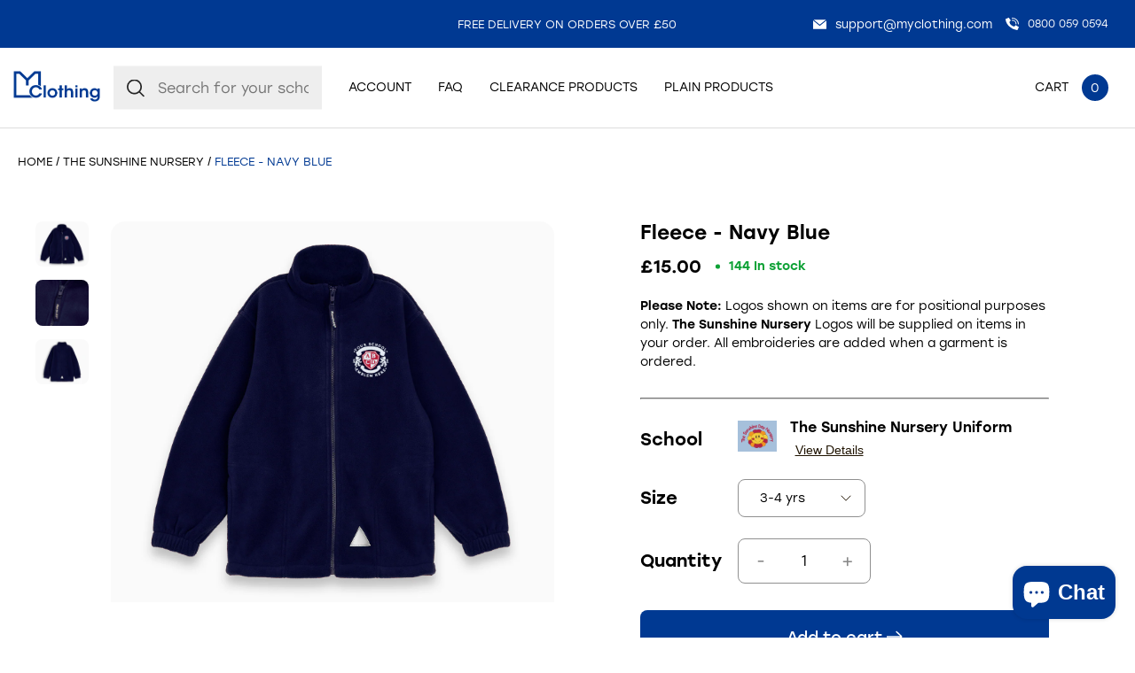

--- FILE ---
content_type: text/html; charset=utf-8
request_url: https://sapi.negate.io/script
body_size: -383
content:
vZix2v56C2APq/sPhQvo3zeaUGIkv0TjssqW6TtfMBL1vxCCY7+W2pDNHeTd+bF0+iIQRTwU3hUi3kUaNO3Mar0=

--- FILE ---
content_type: text/css
request_url: https://myclothing.com/cdn/shop/t/33/assets/style.main.css?v=146187003775812327491764667272
body_size: 11470
content:
/** Shopify CDN: Minification failed

Line 1366:1 Unexpected ";"

**/






/*
 * The Typekit service used to deliver this font or fonts for use on websites
 * is provided by Adobe and is subject to these Terms of Use
 * http://www.adobe.com/products/eulas/tou_typekit. For font license
 * information, see the list below.
 *
 * stolzl:
 *   - http://typekit.com/eulas/00000000000000007735affc
 *   - http://typekit.com/eulas/00000000000000007735affe
 *   - http://typekit.com/eulas/00000000000000007735b006
 *   - http://typekit.com/eulas/00000000000000007735b005
 *
 * © 2009-2022 Adobe Systems Incorporated. All Rights Reserved.
 */
/*{"last_published":"2021-12-03 10:22:13 UTC"}*/

@import url("https://p.typekit.net/p.css?s=1&k=eae5cam&ht=tk&f=32204.32205.32206.32207&a=719365&app=typekit&e=css");

@font-face {
font-family:"stolzl";
src:url("https://use.typekit.net/af/5265b3/00000000000000007735affc/30/l?primer=7cdcb44be4a7db8877ffa5c0007b8dd865b3bbc383831fe2ea177f62257a9191&fvd=n3&v=3") format("woff2"),url("https://use.typekit.net/af/5265b3/00000000000000007735affc/30/d?primer=7cdcb44be4a7db8877ffa5c0007b8dd865b3bbc383831fe2ea177f62257a9191&fvd=n3&v=3") format("woff"),url("https://use.typekit.net/af/5265b3/00000000000000007735affc/30/a?primer=7cdcb44be4a7db8877ffa5c0007b8dd865b3bbc383831fe2ea177f62257a9191&fvd=n3&v=3") format("opentype");
font-display:swap;font-style:normal;font-weight:300;font-stretch:normal;
}

@font-face {
font-family:"stolzl";
src:url("https://use.typekit.net/af/148b9c/00000000000000007735affe/30/l?primer=7cdcb44be4a7db8877ffa5c0007b8dd865b3bbc383831fe2ea177f62257a9191&fvd=n4&v=3") format("woff2"),url("https://use.typekit.net/af/148b9c/00000000000000007735affe/30/d?primer=7cdcb44be4a7db8877ffa5c0007b8dd865b3bbc383831fe2ea177f62257a9191&fvd=n4&v=3") format("woff"),url("https://use.typekit.net/af/148b9c/00000000000000007735affe/30/a?primer=7cdcb44be4a7db8877ffa5c0007b8dd865b3bbc383831fe2ea177f62257a9191&fvd=n4&v=3") format("opentype");
font-display:swap;font-style:normal;font-weight:400;font-stretch:normal;
}

@font-face {
font-family:"stolzl";
src:url("https://use.typekit.net/af/505ea4/00000000000000007735b006/30/l?primer=7cdcb44be4a7db8877ffa5c0007b8dd865b3bbc383831fe2ea177f62257a9191&fvd=n5&v=3") format("woff2"),url("https://use.typekit.net/af/505ea4/00000000000000007735b006/30/d?primer=7cdcb44be4a7db8877ffa5c0007b8dd865b3bbc383831fe2ea177f62257a9191&fvd=n5&v=3") format("woff"),url("https://use.typekit.net/af/505ea4/00000000000000007735b006/30/a?primer=7cdcb44be4a7db8877ffa5c0007b8dd865b3bbc383831fe2ea177f62257a9191&fvd=n5&v=3") format("opentype");
font-display:swap;font-style:normal;font-weight:500;font-stretch:normal;
}

@font-face {
font-family:"stolzl";
src:url("https://use.typekit.net/af/11d803/00000000000000007735b005/30/l?primer=7cdcb44be4a7db8877ffa5c0007b8dd865b3bbc383831fe2ea177f62257a9191&fvd=n7&v=3") format("woff2"),url("https://use.typekit.net/af/11d803/00000000000000007735b005/30/d?primer=7cdcb44be4a7db8877ffa5c0007b8dd865b3bbc383831fe2ea177f62257a9191&fvd=n7&v=3") format("woff"),url("https://use.typekit.net/af/11d803/00000000000000007735b005/30/a?primer=7cdcb44be4a7db8877ffa5c0007b8dd865b3bbc383831fe2ea177f62257a9191&fvd=n7&v=3") format("opentype");
font-display:swap;font-style:normal;font-weight:700;font-stretch:normal;
}

.tk-stolzl { font-family: "stolzl",sans-serif; }
/**
 * Swiper 7.0.8
 * Most modern mobile touch slider and framework with hardware accelerated transitions
 * https://swiperjs.com
 *
 * Copyright 2014-2021 Vladimir Kharlampidi
 *
 * Released under the MIT License
 *
 * Released on: October 4, 2021
 */

@font-face{font-family:swiper-icons;src:url('data:application/font-woff;charset=utf-8;base64, [base64]//wADZ2x5ZgAAAywAAADMAAAD2MHtryVoZWFkAAABbAAAADAAAAA2E2+eoWhoZWEAAAGcAAAAHwAAACQC9gDzaG10eAAAAigAAAAZAAAArgJkABFsb2NhAAAC0AAAAFoAAABaFQAUGG1heHAAAAG8AAAAHwAAACAAcABAbmFtZQAAA/gAAAE5AAACXvFdBwlwb3N0AAAFNAAAAGIAAACE5s74hXjaY2BkYGAAYpf5Hu/j+W2+MnAzMYDAzaX6QjD6/4//Bxj5GA8AuRwMYGkAPywL13jaY2BkYGA88P8Agx4j+/8fQDYfA1AEBWgDAIB2BOoAeNpjYGRgYNBh4GdgYgABEMnIABJzYNADCQAACWgAsQB42mNgYfzCOIGBlYGB0YcxjYGBwR1Kf2WQZGhhYGBiYGVmgAFGBiQQkOaawtDAoMBQxXjg/wEGPcYDDA4wNUA2CCgwsAAAO4EL6gAAeNpj2M0gyAACqxgGNWBkZ2D4/wMA+xkDdgAAAHjaY2BgYGaAYBkGRgYQiAHyGMF8FgYHIM3DwMHABGQrMOgyWDLEM1T9/w8UBfEMgLzE////P/5//f/V/xv+r4eaAAeMbAxwIUYmIMHEgKYAYjUcsDAwsLKxc3BycfPw8jEQA/[base64]/uznmfPFBNODM2K7MTQ45YEAZqGP81AmGGcF3iPqOop0r1SPTaTbVkfUe4HXj97wYE+yNwWYxwWu4v1ugWHgo3S1XdZEVqWM7ET0cfnLGxWfkgR42o2PvWrDMBSFj/IHLaF0zKjRgdiVMwScNRAoWUoH78Y2icB/yIY09An6AH2Bdu/UB+yxopYshQiEvnvu0dURgDt8QeC8PDw7Fpji3fEA4z/PEJ6YOB5hKh4dj3EvXhxPqH/SKUY3rJ7srZ4FZnh1PMAtPhwP6fl2PMJMPDgeQ4rY8YT6Gzao0eAEA409DuggmTnFnOcSCiEiLMgxCiTI6Cq5DZUd3Qmp10vO0LaLTd2cjN4fOumlc7lUYbSQcZFkutRG7g6JKZKy0RmdLY680CDnEJ+UMkpFFe1RN7nxdVpXrC4aTtnaurOnYercZg2YVmLN/d/gczfEimrE/fs/bOuq29Zmn8tloORaXgZgGa78yO9/cnXm2BpaGvq25Dv9S4E9+5SIc9PqupJKhYFSSl47+Qcr1mYNAAAAeNptw0cKwkAAAMDZJA8Q7OUJvkLsPfZ6zFVERPy8qHh2YER+3i/BP83vIBLLySsoKimrqKqpa2hp6+jq6RsYGhmbmJqZSy0sraxtbO3sHRydnEMU4uR6yx7JJXveP7WrDycAAAAAAAH//wACeNpjYGRgYOABYhkgZgJCZgZNBkYGLQZtIJsFLMYAAAw3ALgAeNolizEKgDAQBCchRbC2sFER0YD6qVQiBCv/H9ezGI6Z5XBAw8CBK/m5iQQVauVbXLnOrMZv2oLdKFa8Pjuru2hJzGabmOSLzNMzvutpB3N42mNgZGBg4GKQYzBhYMxJLMlj4GBgAYow/P/PAJJhLM6sSoWKfWCAAwDAjgbRAAB42mNgYGBkAIIbCZo5IPrmUn0hGA0AO8EFTQAA');font-weight:400;font-style:normal}:root{--swiper-theme-color:#007aff}.swiper{margin-left:auto;margin-right:auto;position:relative;overflow:hidden;list-style:none;padding:0;z-index:1}.swiper-vertical>.swiper-wrapper{flex-direction:column}.swiper-wrapper{position:relative;width:100%;height:100%;z-index:1;display:flex;transition-property:transform;box-sizing:content-box}.swiper-android .swiper-slide,.swiper-wrapper{transform:translate3d(0px,0,0)}.swiper-pointer-events{touch-action:pan-y}.swiper-pointer-events.swiper-vertical{touch-action:pan-x}.swiper-slide{flex-shrink:0;width:100%;height:100%;position:relative;transition-property:transform}.swiper-slide-invisible-blank{visibility:hidden}.swiper-autoheight,.swiper-autoheight .swiper-slide{height:auto}.swiper-autoheight .swiper-wrapper{align-items:flex-start;transition-property:transform,height}.swiper-3d,.swiper-3d.swiper-css-mode .swiper-wrapper{perspective:1200px}.swiper-3d .swiper-cube-shadow,.swiper-3d .swiper-slide,.swiper-3d .swiper-slide-shadow,.swiper-3d .swiper-slide-shadow-bottom,.swiper-3d .swiper-slide-shadow-left,.swiper-3d .swiper-slide-shadow-right,.swiper-3d .swiper-slide-shadow-top,.swiper-3d .swiper-wrapper{transform-style:preserve-3d}.swiper-3d .swiper-slide-shadow,.swiper-3d .swiper-slide-shadow-bottom,.swiper-3d .swiper-slide-shadow-left,.swiper-3d .swiper-slide-shadow-right,.swiper-3d .swiper-slide-shadow-top{position:absolute;left:0;top:0;width:100%;height:100%;pointer-events:none;z-index:10}.swiper-3d .swiper-slide-shadow{background:rgba(0,0,0,.15)}.swiper-3d .swiper-slide-shadow-left{background-image:linear-gradient(to left,rgba(0,0,0,.5),rgba(0,0,0,0))}.swiper-3d .swiper-slide-shadow-right{background-image:linear-gradient(to right,rgba(0,0,0,.5),rgba(0,0,0,0))}.swiper-3d .swiper-slide-shadow-top{background-image:linear-gradient(to top,rgba(0,0,0,.5),rgba(0,0,0,0))}.swiper-3d .swiper-slide-shadow-bottom{background-image:linear-gradient(to bottom,rgba(0,0,0,.5),rgba(0,0,0,0))}.swiper-css-mode>.swiper-wrapper{overflow:auto;scrollbar-width:none;-ms-overflow-style:none}.swiper-css-mode>.swiper-wrapper::-webkit-scrollbar{display:none}.swiper-css-mode>.swiper-wrapper>.swiper-slide{scroll-snap-align:start start}.swiper-horizontal.swiper-css-mode>.swiper-wrapper{scroll-snap-type:x mandatory}.swiper-vertical.swiper-css-mode>.swiper-wrapper{scroll-snap-type:y mandatory}.swiper-centered>.swiper-wrapper::before{content:'';flex-shrink:0;order:9999}.swiper-centered.swiper-horizontal>.swiper-wrapper>.swiper-slide:first-child{margin-inline-start:var(--swiper-centered-offset-before)}.swiper-centered.swiper-horizontal>.swiper-wrapper::before{height:100%;min-height:1px;width:var(--swiper-centered-offset-after)}.swiper-centered.swiper-vertical>.swiper-wrapper>.swiper-slide:first-child{margin-block-start:var(--swiper-centered-offset-before)}.swiper-centered.swiper-vertical>.swiper-wrapper::before{width:100%;min-width:1px;height:var(--swiper-centered-offset-after)}.swiper-centered>.swiper-wrapper>.swiper-slide{scroll-snap-align:center center}.swiper-virtual.swiper-css-mode .swiper-wrapper::after{content:'';position:absolute;left:0;top:0;pointer-events:none}.swiper-virtual.swiper-css-mode.swiper-horizontal .swiper-wrapper::after{height:1px;width:var(--swiper-virtual-size)}.swiper-virtual.swiper-css-mode.swiper-vertical .swiper-wrapper::after{width:1px;height:var(--swiper-virtual-size)}:root{--swiper-navigation-size:44px}.swiper-button-next,.swiper-button-prev{position:absolute;top:50%;width:calc(var(--swiper-navigation-size)/ 44 * 27);height:var(--swiper-navigation-size);margin-top:calc(0px - (var(--swiper-navigation-size)/ 2));z-index:10;cursor:pointer;display:flex;align-items:center;justify-content:center;color:var(--swiper-navigation-color,var(--swiper-theme-color))}.swiper-button-next.swiper-button-disabled,.swiper-button-prev.swiper-button-disabled{opacity:.35;cursor:auto;pointer-events:none}.swiper-button-next:after,.swiper-button-prev:after{font-family:swiper-icons;font-size:var(--swiper-navigation-size);text-transform:none!important;letter-spacing:0;text-transform:none;font-variant:initial;line-height:1}.swiper-button-prev,.swiper-rtl .swiper-button-next{left:10px;right:auto}.swiper-button-prev:after,.swiper-rtl .swiper-button-next:after{content:'prev'}.swiper-button-next,.swiper-rtl .swiper-button-prev{right:10px;left:auto}.swiper-button-next:after,.swiper-rtl .swiper-button-prev:after{content:'next'}.swiper-button-lock{display:none}.swiper-pagination{position:absolute;text-align:center;transition:.3s opacity;transform:translate3d(0,0,0);z-index:10}.swiper-pagination.swiper-pagination-hidden{opacity:0}.swiper-horizontal>.swiper-pagination-bullets,.swiper-pagination-bullets.swiper-pagination-horizontal,.swiper-pagination-custom,.swiper-pagination-fraction{bottom:10px;left:0;width:100%}.swiper-pagination-bullets-dynamic{overflow:hidden;font-size:0}.swiper-pagination-bullets-dynamic .swiper-pagination-bullet{transform:scale(.33);position:relative}.swiper-pagination-bullets-dynamic .swiper-pagination-bullet-active{transform:scale(1)}.swiper-pagination-bullets-dynamic .swiper-pagination-bullet-active-main{transform:scale(1)}.swiper-pagination-bullets-dynamic .swiper-pagination-bullet-active-prev{transform:scale(.66)}.swiper-pagination-bullets-dynamic .swiper-pagination-bullet-active-prev-prev{transform:scale(.33)}.swiper-pagination-bullets-dynamic .swiper-pagination-bullet-active-next{transform:scale(.66)}.swiper-pagination-bullets-dynamic .swiper-pagination-bullet-active-next-next{transform:scale(.33)}.swiper-pagination-bullet{width:var(--swiper-pagination-bullet-width,var(--swiper-pagination-bullet-size,8px));height:var(--swiper-pagination-bullet-height,var(--swiper-pagination-bullet-size,8px));display:inline-block;border-radius:50%;background:var(--swiper-pagination-bullet-inactive-color,#000);opacity:var(--swiper-pagination-bullet-inactive-opacity, .2)}button.swiper-pagination-bullet{border:none;margin:0;padding:0;box-shadow:none;-webkit-appearance:none;appearance:none}.swiper-pagination-clickable .swiper-pagination-bullet{cursor:pointer}.swiper-pagination-bullet:only-child{display:none!important}.swiper-pagination-bullet-active{opacity:var(--swiper-pagination-bullet-opacity, 1);background:var(--swiper-pagination-color,var(--swiper-theme-color))}.swiper-pagination-vertical.swiper-pagination-bullets,.swiper-vertical>.swiper-pagination-bullets{right:10px;top:50%;transform:translate3d(0px,-50%,0)}.swiper-pagination-vertical.swiper-pagination-bullets .swiper-pagination-bullet,.swiper-vertical>.swiper-pagination-bullets .swiper-pagination-bullet{margin:var(--swiper-pagination-bullet-vertical-gap,6px) 0;display:block}.swiper-pagination-vertical.swiper-pagination-bullets.swiper-pagination-bullets-dynamic,.swiper-vertical>.swiper-pagination-bullets.swiper-pagination-bullets-dynamic{top:50%;transform:translateY(-50%);width:8px}.swiper-pagination-vertical.swiper-pagination-bullets.swiper-pagination-bullets-dynamic .swiper-pagination-bullet,.swiper-vertical>.swiper-pagination-bullets.swiper-pagination-bullets-dynamic .swiper-pagination-bullet{display:inline-block;transition:.2s transform,.2s top}.swiper-horizontal>.swiper-pagination-bullets .swiper-pagination-bullet,.swiper-pagination-horizontal.swiper-pagination-bullets .swiper-pagination-bullet{margin:0 var(--swiper-pagination-bullet-horizontal-gap,4px)}.swiper-horizontal>.swiper-pagination-bullets.swiper-pagination-bullets-dynamic,.swiper-pagination-horizontal.swiper-pagination-bullets.swiper-pagination-bullets-dynamic{left:50%;transform:translateX(-50%);white-space:nowrap}.swiper-horizontal>.swiper-pagination-bullets.swiper-pagination-bullets-dynamic .swiper-pagination-bullet,.swiper-pagination-horizontal.swiper-pagination-bullets.swiper-pagination-bullets-dynamic .swiper-pagination-bullet{transition:.2s transform,.2s left}.swiper-horizontal.swiper-rtl>.swiper-pagination-bullets-dynamic .swiper-pagination-bullet{transition:.2s transform,.2s right}.swiper-pagination-progressbar{background:rgba(0,0,0,.25);position:absolute}.swiper-pagination-progressbar .swiper-pagination-progressbar-fill{background:var(--swiper-pagination-color,var(--swiper-theme-color));position:absolute;left:0;top:0;width:100%;height:100%;transform:scale(0);transform-origin:left top}.swiper-rtl .swiper-pagination-progressbar .swiper-pagination-progressbar-fill{transform-origin:right top}.swiper-horizontal>.swiper-pagination-progressbar,.swiper-pagination-progressbar.swiper-pagination-horizontal,.swiper-pagination-progressbar.swiper-pagination-vertical.swiper-pagination-progressbar-opposite,.swiper-vertical>.swiper-pagination-progressbar.swiper-pagination-progressbar-opposite{width:100%;height:4px;left:0;top:0}.swiper-horizontal>.swiper-pagination-progressbar.swiper-pagination-progressbar-opposite,.swiper-pagination-progressbar.swiper-pagination-horizontal.swiper-pagination-progressbar-opposite,.swiper-pagination-progressbar.swiper-pagination-vertical,.swiper-vertical>.swiper-pagination-progressbar{width:4px;height:100%;left:0;top:0}.swiper-pagination-lock{display:none}.swiper-scrollbar{border-radius:10px;position:relative;-ms-touch-action:none;background:rgba(0,0,0,.1)}.swiper-horizontal>.swiper-scrollbar{position:absolute;left:1%;bottom:3px;z-index:50;height:5px;width:98%}.swiper-vertical>.swiper-scrollbar{position:absolute;right:3px;top:1%;z-index:50;width:5px;height:98%}.swiper-scrollbar-drag{height:100%;width:100%;position:relative;background:rgba(0,0,0,.5);border-radius:10px;left:0;top:0}.swiper-scrollbar-cursor-drag{cursor:move}.swiper-scrollbar-lock{display:none}.swiper-zoom-container{width:100%;height:100%;display:flex;justify-content:center;align-items:center;text-align:center}.swiper-zoom-container>canvas,.swiper-zoom-container>img,.swiper-zoom-container>svg{max-width:100%;max-height:100%;object-fit:contain}.swiper-slide-zoomed{cursor:move}.swiper-lazy-preloader{width:42px;height:42px;position:absolute;left:50%;top:50%;margin-left:-21px;margin-top:-21px;z-index:10;transform-origin:50%;animation:swiper-preloader-spin 1s infinite linear;box-sizing:border-box;border:4px solid var(--swiper-preloader-color,var(--swiper-theme-color));border-radius:50%;border-top-color:transparent}.swiper-lazy-preloader-white{--swiper-preloader-color:#fff}.swiper-lazy-preloader-black{--swiper-preloader-color:#000}@keyframes swiper-preloader-spin{100%{transform:rotate(360deg)}}.swiper .swiper-notification{position:absolute;left:0;top:0;pointer-events:none;opacity:0;z-index:-1000}.swiper-free-mode>.swiper-wrapper{transition-timing-function:ease-out;margin:0 auto}.swiper-grid>.swiper-wrapper{flex-wrap:wrap}.swiper-grid-column>.swiper-wrapper{flex-wrap:wrap;flex-direction:column}.swiper-fade.swiper-free-mode .swiper-slide{transition-timing-function:ease-out}.swiper-fade .swiper-slide{pointer-events:none;transition-property:opacity}.swiper-fade .swiper-slide .swiper-slide{pointer-events:none}.swiper-fade .swiper-slide-active,.swiper-fade .swiper-slide-active .swiper-slide-active{pointer-events:auto}.swiper-cube{overflow:visible}.swiper-cube .swiper-slide{pointer-events:none;-webkit-backface-visibility:hidden;backface-visibility:hidden;z-index:1;visibility:hidden;transform-origin:0 0;width:100%;height:100%}.swiper-cube .swiper-slide .swiper-slide{pointer-events:none}.swiper-cube.swiper-rtl .swiper-slide{transform-origin:100% 0}.swiper-cube .swiper-slide-active,.swiper-cube .swiper-slide-active .swiper-slide-active{pointer-events:auto}.swiper-cube .swiper-slide-active,.swiper-cube .swiper-slide-next,.swiper-cube .swiper-slide-next+.swiper-slide,.swiper-cube .swiper-slide-prev{pointer-events:auto;visibility:visible}.swiper-cube .swiper-slide-shadow-bottom,.swiper-cube .swiper-slide-shadow-left,.swiper-cube .swiper-slide-shadow-right,.swiper-cube .swiper-slide-shadow-top{z-index:0;-webkit-backface-visibility:hidden;backface-visibility:hidden}.swiper-cube .swiper-cube-shadow{position:absolute;left:0;bottom:0px;width:100%;height:100%;opacity:.6;z-index:0}.swiper-cube .swiper-cube-shadow:before{content:'';background:#000;position:absolute;left:0;top:0;bottom:0;right:0;filter:blur(50px)}.swiper-flip{overflow:visible}.swiper-flip .swiper-slide{pointer-events:none;-webkit-backface-visibility:hidden;backface-visibility:hidden;z-index:1}.swiper-flip .swiper-slide .swiper-slide{pointer-events:none}.swiper-flip .swiper-slide-active,.swiper-flip .swiper-slide-active .swiper-slide-active{pointer-events:auto}.swiper-flip .swiper-slide-shadow-bottom,.swiper-flip .swiper-slide-shadow-left,.swiper-flip .swiper-slide-shadow-right,.swiper-flip .swiper-slide-shadow-top{z-index:0;-webkit-backface-visibility:hidden;backface-visibility:hidden}.swiper-creative .swiper-slide{-webkit-backface-visibility:hidden;backface-visibility:hidden;overflow:hidden;transition-property:transform,opacity,height}.swiper-cards{overflow:visible}.swiper-cards .swiper-slide{transform-origin:center bottom;-webkit-backface-visibility:hidden;backface-visibility:hidden;overflow:hidden}
  
.swiper-container{overflow:hidden;}

.swiper-slide--autoheight{
  height:auto;
}
  
/**
 * Featherlight - ultra slim jQuery lightbox
 * Version 1.7.14 - http://noelboss.github.io/featherlight/
 *
 * Copyright 2019, Noël Raoul Bossart (http://www.noelboss.com)
 * MIT Licensed.
**/
html.with-featherlight{overflow:hidden}.featherlight{display:none;position:fixed;top:0;right:0;bottom:0;left:0;z-index:2147483647;text-align:center;white-space:nowrap;cursor:pointer;background:#333;background:rgba(0,0,0,0)}.featherlight:last-of-type{background:rgba(0,0,0,.8)}.featherlight:before{content:'';display:inline-block;height:100%;vertical-align:middle}.featherlight .featherlight-content{position:relative;text-align:left;vertical-align:middle;display:inline-block;overflow:auto;padding:25px 25px 0;border-bottom:25px solid transparent;margin-left:5%;margin-right:5%;max-height:95%;background:#fff;cursor:auto;white-space:normal}.featherlight .featherlight-inner{display:block}.featherlight link.featherlight-inner,.featherlight script.featherlight-inner,.featherlight style.featherlight-inner{display:none}.featherlight .featherlight-close-icon{position:absolute;z-index:9999;top:0;right:0;line-height:25px;width:25px;cursor:pointer;text-align:center;font-family:Arial,sans-serif;background:#fff;background:rgba(255,255,255,.3);color:#000;border:0;padding:0}.featherlight .featherlight-close-icon::-moz-focus-inner{border:0;padding:0}.featherlight .featherlight-image{width:100%}.featherlight-iframe .featherlight-content{border-bottom:0;padding:0;-webkit-overflow-scrolling:touch}.featherlight iframe{border:0}.featherlight *{-webkit-box-sizing:border-box;-moz-box-sizing:border-box;box-sizing:border-box}@media only screen and (max-width:1024px){.featherlight .featherlight-content{margin-left:0;margin-right:0;max-height:98%;padding:10px 10px 0;border-bottom:10px solid transparent}}@media print{html.with-featherlight>*>:not(.featherlight){display:none}}


.no_placeholder input::-webkit-input-placeholder {
  color: transparent;
}
.no_placeholder input:-moz-placeholder {
  color: transparent;
}
.no_placeholder input::-moz-placeholder {
  color: transparent;
}
.no_placeholder input:-ms-input-placeholder {
  color: transparent;
}

/* RESETS */

.reset-input,
.btn-reset{
  background-color:transparent;
  appearance:none;
  -webkit-appearance:none;
  outline:none;
  border:none;
  margin:0;
  padding:0;
  font-family:inherit;
  font-weight:inherit;
  font-size:inherit;
  padding:0;
  cursor:pointer;
}

input::-webkit-outer-spin-button,
input::-webkit-inner-spin-button {
  -webkit-appearance: none;
  margin: 0;
}

/* Firefox */
input[type=number] {
  -moz-appearance: textfield;
}


.h-style {
  margin-top: 0;
  margin-bottom: 0;
  font-weight: 400;
  font-size: var(--base-font-size);
}

/* FLEX */

.flex {
  display: flex;
}

.flex_1 {
  flex: 1;
}

.row-wrap {
  flex-flow: row wrap;
}

.column-wrap {
  flex-flow: column wrap;
}

.align-center {
  align-items: center;
}

.align-top {
  align-items: flex-start;
}

.align-bottom {
  align-items: flex-end;
}

.align-stretch {
  align-items: stretch;
}
  
.align-space {
  align-content: space-between;
}
 

.justify-center {
  justify-content: center;
}

.justify-space {
  justify-content: space-between;
}

.justify-left {
  justify-content: flex-start;
}

.justify-right {
  justify-content: flex-end;
}

.justify-stretch {
  justify-content: stretch;
}

.flex-dir-col {
  flex-direction: column;
}

.flex__align_left {
  margin-left: 0;
  margin-right: auto;
}

.flex__align_right {
  margin-left: auto;
  margin-right: 0;
}

.order-one {
  order: 1;
}

.order-two {
  order: 2;
}

.order-three {
  order: 3;
}

  
.grow-one {
  flex-grow: 1
}
  
.bfix {
  display: block;
  width: 100%
}

.wbsk-ui-scroll-flex {
  height: 100%;
  display: flex;
  flex-direction: column;
}

.wbsk-ui-scroll-flex__scroll {
  overflow-x: hidden;
  overflow-y: auto;
  -webkit-overflow-scrolling: touch;
  flex: 1 1 100%
}

.wbsk-ui-scroll-flex__fixed {
  flex: 1 1 auto;
}

@media screen and (max-width:1024px) {
  .\@mobile-tablet__no-order {
  order: 0;
}
  
.\@mobile-tablet__flex {
  display: flex;
}
  
.\@mobile-tablet__row-wrap {
  flex-flow: row wrap;
}
  
.\@mobile-tablet__column-wrap {
  flex-flow: column wrap;
}
  
.\@mobile-tablet__align-center {
  align-items: center;
}
  
.\@mobile-tablet__align-top {
  align-items: flex-start;
}
  
.\@mobile-tablet__align-bottom {
  align-items: flex-end;
}
  
.\@mobile-tablet__align-stretch {
  align-items: stretch;
}
  
.\@mobile-tablet__justify-center {
  justify-content: center;
}
  
.\@mobile-tablet__justify-space {
  justify-content: space-between;
}
  
.\@mobile-tablet__justify-left {
  justify-content: flex-start;
}
  
.\@mobile-tablet__justify-right {
  justify-content: flex-end;
}
  
.\@mobile-tablet__justify-stretch {
  justify-content: stretch;
}
  
}@media screen and (max-width:767px) {
  .\@mobile-mobile__order-one {
    order: 1;
  }
  
  .\@mobile-mobile__order-two {
    order: 2;
  }
  
  .\@mobile-mobile__order-three {
    order: 3;
  }
  
  .\@mobile-mobile__no-order {
    order: 0;
  }
  
  .\@mobile-mobile__flex {
    display: flex;
  }
  
  .\@mobile-mobile__row-wrap {
    flex-flow: row wrap;
  }
  
  .\@mobile-mobile__column-wrap {
    flex-flow: column wrap;
  }
  
  .\@mobile-mobile__align-center {
    align-items: center;
  }
  
  .\@mobile-mobile__align-top {
    align-items: flex-start;
  }
  
  .\@mobile-mobile__align-bottom {
    align-items: flex-end;
  }
  
  .\@mobile-mobile__align-stretch {
    align-items: stretch;
  }
  
  .\@mobile-mobile__justify-center {
    justify-content: center;
  }
  
  .\@mobile-mobile__justify-space {
    justify-content: space-between;
  }
  
  .\@mobile-mobile__justify-left {
    justify-content: flex-start;
  }
  
  .\@mobile-mobile__justify-right {
    justify-content: flex-end;
  }
  
  .\@mobile-mobile__justify-stretch {
    justify-content: stretch;
  }
  
}

/* BLOCKS */
.block-of-elipses {
  white-space: nowrap;
  overflow: hidden;
  text-overflow: ellipsis;
}

.block-oh {
  overflow: hidden;
}
.block-oxh-oya {
  overflow-x: hidden;
  overflow-y: auto;
}

.block-mfrh {
  min-height: 100%
}

.block-fvh {
  min-height: 100vh;
}

.block-fhh {
  min-height: 50vh;
}

.block-fh {
  height: 100%
}

.d-block {
  display: block;
}

.h-block {
  display: none;
}

.d-none {
  display: none;
}

.d-iblock {
  display: inline-block;
}

.block-rel {
  position: relative;
}

.block-abc {
  position: absolute;
  top: 50%;
  left: 50%;
  -ms-transform: translate(-50%, -50%);
  -webkit-transform: translate(-50%, -50%);
  transform: translate(-50%, -50%);
}

.block-c {
  margin-left: auto;
  margin-right: auto;
}

.block-l {
  margin-left: 0;
  margin-right: auto;
}

.block-r {
  margin-left: auto;
  margin-right: 0;
}

.block-top {
  margin-top: 0;
  margin-bottom: auto;
}

.block-bottom {
  margin-top: auto;
  margin-bottom: 0;
}

.block-1\/12 {
  width: 8.33%
}

.block-2\/12 {
  width: 16.66%
}

.block-3\/12 {
  width: 25%
}

.block-4\/12 {
  width: 33.33%
}

.block-5\/12 {
  width: 41.66%
}

.block-6\/12 {
  width: 50%
}

.block-7\/12 {
  width: 58.3%
}

.block-8\/12 {
  width: 66.66%
}

.block-9\/12 {
  width: 75%
}

.block-10\/12 {
  width: 83.33%
}

.block-11\/12 {
  width: 91.66%
}

.block-12\/12 {
  width: 100%
}

.block-mb-25vw {
  min-height: 25vw;
}

.block-2\/10 {
  width: 20%
}

.block-max-6\/12 {
  max-width: 50%
}

.block-svg-fb svg {
  display: block;
  width: 100%;
  height: auto;
}

@media screen and (max-width:1430px) {
.\@mobile-grid__block-12\/12 {
  width: 100%
}
  
.\@mobile-grid__block-1\/12 {
  width: 8.3%
}
  
.\@mobile-grid__block-2\/12 {
  width: 16.6%
}
  
.\@mobile-grid__block-3\/12 {
  width: 25%
}
  
.\@mobile-grid__block-4\/12 {
  width: 33.3%
}
  
.\@mobile-grid__block-5\/12 {
  width: 41.7%
}
  
.\@mobile-grid__block-6\/12 {
  width: 50%
}
  
.\@mobile-grid__block-7\/12 {
  width: 58.3%
}
  
.\@mobile-grid__block-8\/12 {
  width: 66.6%
}
  
.\@mobile-grid__block-9\/12 {
  width: 75%
}
  
.\@mobile-grid__block-10\/12 {
  width: 83.3%
}
  
.\@mobile-grid__block-11\/12 {
  width: 91.7%
}
  
.\@mobile-grid__block-12\/12 {
  width: 100%
}
  
.\@mobile-grid__block-cl-none {
  margin-left: 0;
}
  
.\@mobile-grid__block-cr-none {
  margin-right: 0;
}
  
}

@media screen and (max-width:1024px) {
  
.\@mobile-tablet__block-auto {
  width: auto;
}

.\@mobile-tablet__block-12\/12 {
  width: 100%
}

.\@mobile-tablet__block-1\/12 {
  width: 8.3%
}
  
.\@mobile-tablet__block-2\/12 {
  width: 16.6%
}
  
.\@mobile-tablet__block-3\/12 {
  width: 25%
}
  
.\@mobile-tablet__block-4\/12 {
  width: 33.3%
}
  
.\@mobile-tablet__block-5\/12 {
  width: 41.7%
}
  
.\@mobile-tablet__block-6\/12 {
  width: 50%
}
  
.\@mobile-tablet__block-7\/12 {
  width: 58.3%
}
  
.\@mobile-tablet__block-8\/12 {
  width: 66.6%
}
  
.\@mobile-tablet__block-9\/12 {
  width: 75%
}
  
.\@mobile-tablet__block-10\/12 {
  width: 83.3%
}
  
.\@mobile-tablet__block-11\/12 {
  width: 91.7%
}
  
.\@mobile-tablet__block-12\/12 {
  width: 100%
}
  
.\@mobile-tablet__block-cl-none {
  margin-left: 0;
}
  
.\@mobile-tablet__block-cr-none {
  margin-right: 0;
}
  
  .\@mobile-tablet__block-c {
    margin-left: auto;
    margin-right: auto;
  }

  
  .\@mobile-tablet__block-abc-reset {
     position: relative;
     top: auto;
     left: auto;
     -ms-transform: translate(0%, 0%);
     -webkit-transform: translate(0%, 0%);
     transform: translate(0%,0%);
  }
  
}

@media screen and (max-width:767px) {

.\@mobile-mobile__block-12\/12 {
  width: 100%
}
  
.\@mobile-mobile__block-1\/12 {
  width: 8.3%
}
  
.\@mobile-mobile__block-2\/12 {
  width: 16.6%
}
  
.\@mobile-mobile__block-3\/12 {
  width: 25%
}
  
.\@mobile-mobile__block-4\/12 {
  width: 33.3%
}
  
.\@mobile-mobile__block-5\/12 {
  width: 41.7%
}
  
.\@mobile-mobile__block-6\/12 {
  width: 50%
}
  
.\@mobile-mobile__block-7\/12 {
  width: 58.3%
}
  
.\@mobile-mobile__block-8\/12 {
  width: 66.6%
}
  
.\@mobile-mobile__block-9\/12 {
  width: 75%
}
  
.\@mobile-mobile__block-10\/12 {
  width: 83.3%
}
  
.\@mobile-mobile__block-11\/12 {
  width: 91.7%
}
  
.\@mobile-mobile__block-12\/12 {
  width: 100%
}
  
.\@mobile-mobile__block-cl-none {
  margin-left: 0;
}
  
.\@mobile-mobile__block-cr-none {
  margin-right: 0;
}
  
.\@mobile-mobile_d-block {
  display: block;
}
  
}

@media screen and (max-width:480px) {

.\@mobile-mobile-p__block-auto {
  width: auto;
}
  
.\@mobile-mobile-p__block-12\/12 {
  width: 100%
}
  
.\@mobile-mobile-p__block-1\/12 {
  width: 8.3%
}
  
.\@mobile-mobile-p__block-2\/12 {
  width: 16.6%
}
  
.\@mobile-mobile-p__block-3\/12 {
  width: 25%
}
  
.\@mobile-mobile-p__block-4\/12 {
  width: 33.3%
}
  
.\@mobile-mobile-p__block-5\/12 {
  width: 41.7%
}
  
.\@mobile-mobile-p__block-6\/12 {
  width: 50%
}
  
.\@mobile-mobile-p__block-7\/12 {
  width: 58.3%
}
  
.\@mobile-mobile-p__block-8\/12 {
  width: 66.6%
}
  
.\@mobile-mobile-p__block-9\/12 {
  width: 75%
}
  
.\@mobile-mobile-p__block-10\/12 {
  width: 83.3%
}
  
.\@mobile-mobile-p__block-11\/12 {
  width: 91.7%
}
  
.\@mobile-mobile-p__block-12\/12 {
  width: 100%
}
  
.\@mobile-mobile-p__block-2\/5 {
  width: 40%
}
  
.\@mobile-mobile-p__block-4\/11 {
  width: 36.36%
}
  
.\@mobile-mobile-p__block-5\/11 {
  width: 45.45%
}
  
}

/* SHOW + HIDE */

.\@mobile-grid__show {
  display: none;
}

.\@mobile-tablet__show {
  display: none;
}

.\@mobile-mobile__show {
  display: none;
}

@media screen and (max-width:1430px) {
  
.\@mobile-grid__hide, .\@mobile-grid__hide-br br {
  display: none;
}
  
.\@mobile-grid__show {
  display: block;
}
  
}

@media screen and (max-width:1024px) {
  .\@mobile-tablet__hide, .\@mobile-tablet__hide-br br {
  display: none;
}
  
.\@mobile-tablet__show {
  display: block;
}
  
}@media screen and (max-width:767px) {
  
.\@mobile-mobile__hide, .\@mobile-mobile__hide-br br {
  display: none;
}
  
.\@mobile-mobile__show {
  display: block;
}
  
}


/* CELL */

.cell-l {
  padding-left: var(--gutter-unit);
}

.cell-l--xs {
  padding-left: var(--gutter-unit-xs);
}

.cell-l--s {
  padding-left: var(--gutter-unit-s);
}

.cell-l--m {
  padding-left: var(--gutter-unit-m);
}

.cell-l--l {
  padding-left: var(--gutter-unit-l);
}

.cell-r {
  padding-right: var(--gutter-unit);
}

.cell-r--xs {
  padding-right: var(--gutter-unit-xs);
}

.cell-r--s {
  padding-right: var(--gutter-unit-s);
}

.cell-r--m {
  padding-right: var(--gutter-unit-m);
}

.cell-r--l {
  padding-right: var(--gutter-unit-l);
}

@media screen and (max-width:1024px) {

.\@mobile-tablet__cell-l--none {
  padding-left: 0;
}
  
.\@mobile-tablet__cell-r--none {
  padding-right: 0;
}
  
.\@mobile-tablet__cell-l {
  padding-left: var(--gutter-unit);
}
  
.\@mobile-tablet__cell-l--xs {
  padding-left: var(--gutter-unit-xs);
}
  
.\@mobile-tablet__cell-l--s {
  padding-left: var(--gutter-unit-s);
}
  
.\@mobile-tablet__cell-l--m {
  padding-left: var(--gutter-unit-m);
}
  
.\@mobile-tablet__cell-l--l {
  padding-left: var(--gutter-unit-l);
}
  
.\@mobile-tablet__cell-r {
  padding-right: var(--gutter-unit);
}
  
.\@mobile-tablet__cell-r--xs {
  padding-right: var(--gutter-unit-xs);
}
  
.\@mobile-tablet__cell-r--s {
  padding-right: var(--gutter-unit-s);
}
  
.\@mobile-tablet__cell-r--m {
  padding-right: var(--gutter-unit-m);
}
  
.\@mobile-tablet__cell-r--l {
  padding-right: var(--gutter-unit-l);
}
}

@media screen and (max-width:767px) {
  
.\@mobile-mobile__cell-l--none {
  padding-left: 0;
}
  
.\@mobile-mobile__cell-r--none {
  padding-right: 0;
}
  
.\@mobile-mobile__cell-l {
  padding-left: var(--gutter-unit);
}
  
.\@mobile-mobile__cell-l--xs {
  padding-left: var(--gutter-unit-xs);
}
  
.\@mobile-mobile__cell-l--s {
  padding-left: var(--gutter-unit-s);
}
  
.\@mobile-mobile__cell-l--m {
  padding-left: var(--gutter-unit-m);
}
  
.\@mobile-mobile__cell-l--l {
  padding-left: var(--gutter-unit-l);
}
  
.\@mobile-mobile__cell-r {
  padding-right: var(--gutter-unit);
}
  
.\@mobile-mobile__cell-r--xs {
  padding-right: var(--gutter-unit-xs);
}
  
.\@mobile-mobile__cell-r--s {
  padding-right: var(--gutter-unit-s);
}
  
.\@mobile-mobile__cell-r--m {
  padding-right: var(--gutter-unit-m);
}
  
.\@mobile-mobile__cell-r--l {
  padding-right: var(--gutter-unit-l);
}
  
}

/* ROW */

.row-reverse-hh {
  margin-top: calc(0px - (50px + var(--header-height)));
}

.row {
  margin-bottom: var(--gutter-unit);
}

.row--xxs {
  margin-bottom: var(--gutter-unit-xxs);
}

.row--xs {
  margin-bottom: var(--gutter-unit-xs);
}

.row--s {
  margin-bottom: var(--gutter-unit-s);
}

.row--r {
  margin-bottom: var(--gutter-unit-r);
}

.row--m {
  margin-bottom: var(--gutter-unit-m);
}

.row--l {
  margin-bottom: var(--gutter-unit-l);
}

.row--xl {
  margin-bottom: var(--gutter-unit-xl);
}
.row--xxl {
  margin-bottom: var(--gutter-unit-xxl);
}

@media screen and (max-width:1024px) {
  
.\@mobile-tablet__row--none {
  margin-bottom: 0;
}
  
.\@mobile-tablet__row {
  margin-bottom: var(--gutter-unit);
}
  
.\@mobile-tablet__row--xxs {
  margin-bottom: var(--gutter-unit-xxs);
}
  
.\@mobile-tablet__row--xs {
  margin-bottom: var(--gutter-unit-xs);
}
  
.\@mobile-tablet__row--s {
  margin-bottom: var(--gutter-unit-s);
}
  
.\@mobile-tablet__row--m {
  margin-bottom: var(--gutter-unit-m);
}
  
.\@mobile-tablet__row--l {
  margin-bottom: var(--gutter-unit-l);
}
  
.\@mobile-tablet__row--xl {
  margin-bottom: var(--gutter-unit-xl);
}
  
.\@mobile-tablet__row--xxl {
  margin-bottom: var(--gutter-unit-xxl);
}
  
}

@media screen and (max-width:767px) {

.\@mobile-mobile__row--none {
  margin-bottom: 0;
}
  
.\@mobile-mobile__row {
  margin-bottom: var(--gutter-unit);
}
  
.\@mobile-mobile__row--xxs {
  margin-bottom: var(--gutter-unit-xxs);
}
  
.\@mobile-mobile__row--xs {
  margin-bottom: var(--gutter-unit-xs);
}
  
.\@mobile-mobile__row--s {
  margin-bottom: var(--gutter-unit-s);
}
  
.\@mobile-mobile__row--m {
  margin-bottom: var(--gutter-unit-m);
}
  
.\@mobile-mobile__row--l {
  margin-bottom: var(--gutter-unit-l);
}
  
.\@mobile-mobile__row--xl {
  margin-bottom: var(--gutter-unit-xl);
}
  
.\@mobile-mobile__row--xxl {
  margin-bottom: var(--gutter-unit-xxl);
}
  
}


/* PADDING TOP */

.ct--hh-no-offset {
  padding-top: var(--header-height);
}

.ct--hh {
  padding-top: calc(50px + var(--header-height));
}

.ct--half-hh {
  padding-top: calc(var(--header-height)/ 2);
}

.ct {
  padding-top: var(--gutter-unit);
}

.ct--xxs {
  padding-top: var(--gutter-unit-xxs);
}

.ct--xs {
  padding-top: var(--gutter-unit-xs);
}
.ct--s {
  padding-top: var(--gutter-unit-s);
}
.ct--m {
  padding-top: var(--gutter-unit-m);
}
.ct--l {
  padding-top: var(--gutter-unit-l);
}
.ct--xl {
  padding-top: var(--gutter-unit-xl);
}
.ct--xxl {
  padding-top: var(--gutter-unit-xxl);
}
@media screen and (max-width:1024px) {
  .\@mobile-tablet__ct--none {
  padding-top: 0;
}
.\@mobile-tablet__ct {
  padding-top: var(--gutter-unit);
}
.\@mobile-tablet__ct--xxs {
  padding-top: var(--gutter-unit-xxs);
}
.\@mobile-tablet__ct--xs {
  padding-top: var(--gutter-unit-xs);
}
.\@mobile-tablet__ct--s {
  padding-top: var(--gutter-unit-s);
}
.\@mobile-tablet__ct--m {
  padding-top: var(--gutter-unit-m);
}
.\@mobile-tablet__ct--l {
  padding-top: var(--gutter-unit-l);
}
.\@mobile-tablet__ct--xl {
  padding-top: var(--gutter-unit-xl);
}
.\@mobile-tablet__ct--xxl {
  padding-top: var(--gutter-unit-xxl);
}
}@media screen and (max-width:767px) {
  .\@mobile-mobile__ct--none {
  padding-top: 0;
}
.\@mobile-mobile__ct {
  padding-top: var(--gutter-unit);
}
.\@mobile-mobile__ct--xxs {
  padding-top: var(--gutter-unit-xxs);
}
.\@mobile-mobile__ct--xs {
  padding-top: var(--gutter-unit-xs);
}
.\@mobile-mobile__ct--s {
  padding-top: var(--gutter-unit-s);
}
.\@mobile-mobile__ct--m {
  padding-top: var(--gutter-unit-m);
}
.\@mobile-mobile__ct--l {
  padding-top: var(--gutter-unit-l);
}
.\@mobile-mobile__ct--xl {
  padding-top: var(--gutter-unit-xl);
}
.\@mobile-mobile__ct--xxl {
  padding-top: var(--gutter-unit-xxl);
}
.ct--hh {
  padding-top: calc(var(--gutter-unit-s) + var(--header-height));
}
}.cb {
  padding-bottom: var(--gutter-unit);
}
.cb--xxs {
  padding-bottom: var(--gutter-unit-xxs);
}
.cb--xs {
  padding-bottom: var(--gutter-unit-xs);
}
.cb--s {
  padding-bottom: var(--gutter-unit-s);
}
.cb--m {
  padding-bottom: var(--gutter-unit-m);
}
.cb--l {
  padding-bottom: var(--gutter-unit-l);
}
.cb--xl {
  padding-bottom: var(--gutter-unit-xl);
}
.cb--xxl {
  padding-bottom: var(--gutter-unit-xxl);
}
@media screen and (max-width:1024px) {
  .\@mobile-tablet__cb--none {
  padding-bottom: 0;
}
.\@mobile-tablet__cb {
  padding-bottom: var(--gutter-unit);
}
.\@mobile-tablet__cb--xxs {
  padding-bottom: var(--gutter-unit-xxs);
}
.\@mobile-tablet__cb--xs {
  padding-bottom: var(--gutter-unit-xs);
}
.\@mobile-tablet__cb--s {
  padding-bottom: var(--gutter-unit-s);
}
.\@mobile-tablet__cb--m {
  padding-bottom: var(--gutter-unit-m);
}
.\@mobile-tablet__cb--l {
  padding-bottom: var(--gutter-unit-l);
}
.\@mobile-tablet__cb--xl {
  padding-bottom: var(--gutter-unit-xl);
}
.\@mobile-tablet__cb--xxl {
  padding-bottom: var(--gutter-unit-xxl);
}
}@media screen and (max-width:767px) {
  .\@mobile-mobile__cb--none {
  padding-bottom: 0;
}
.\@mobile-mobile__cb {
  padding-bottom: var(--gutter-unit);
}
.\@mobile-mobile__cb--xxs {
  padding-bottom: var(--gutter-unit-xxs);
}
.\@mobile-mobile__cb--xs {
  padding-bottom: var(--gutter-unit-xs);
}
.\@mobile-mobile__cb--s {
  padding-bottom: var(--gutter-unit-s);
}
.\@mobile-mobile__cb--m {
  padding-bottom: var(--gutter-unit-m);
}
.\@mobile-mobile__cb--l {
  padding-bottom: var(--gutter-unit-l);
}
.\@mobile-mobile__cb--xl {
  padding-bottom: var(--gutter-unit-xl);
}
.\@mobile-mobile__cb--xxl {
  padding-bottom: var(--gutter-unit-xxl);
}
}


/*============================================================================
  #Font
==============================================================================*/


.no_placeholder input::-webkit-input-placeholder,
.no_placeholder input:-moz-placeholder ,
.no_placeholder input::-moz-placeholder ,
.no_placeholder input:-ms-input-placeholder{
 color:transparent;
}



/*============================================================================
  #Normalize
==============================================================================*/


*, input, :before, :after {
 -webkit-box-sizing:border-box;
  -moz-box-sizing:border-box;
  -ms-box-sizing:border-box;
  box-sizing:border-box;
}

figure{
  margin:0;
}

article, aside, details, figcaption, figure, footer, header, hgroup, main, nav, section, summary {
  display: block;
}

audio, canvas, progress, video {
  display: inline-block;
  vertical-align: baseline;
}

input[type="number"]::-webkit-inner-spin-button,
input[type="number"]::-webkit-outer-spin-button {
  height: auto;
}

input[type="search"]::-webkit-search-cancel-button,
input[type="search"]::-webkit-search-decoration {
  -webkit-appearance: none;
}


ul{
  list-style:none;
  margin:0;
  padding:0;
}

img{max-width:100%;color:#fff;height:auto;}
img.lazyload{opacity:0;}
a{text-decoration:none;color:inherit;}
a:active{outline:0;}

@media screen and (min-width: 1024px) {
  a:hover{
    text-decoration:inherit;
  }
};

abbr[title]{border-bottom:1px dotted}
b,strong{font-weight:500}
p{
  margin:0;
}

::-moz-selection {

}

textarea {
  resize: none;
}

input:-webkit-autofill,
input:-webkit-autofill:hover, 
input:-webkit-autofill:focus
textarea:-webkit-autofill,
textarea:-webkit-autofill:hover
textarea:-webkit-autofill:focus,
select:-webkit-autofill,
select:-webkit-autofill:hover,
select:-webkit-autofill:focus,
a:focus {
  -webkit-text-fill-color:;
  -webkit-box-shadow: 0 0 0px 1000px transparent inset;
  transition: background-color 5000s ease-in-out 0s;
}

input:focus-visible, textarea:focus-visible, select:focus-visible {
  outline: 2px solid #818181;
  outline-offset: 3px;
  box-shadow: 0 0 0 .3rem rgb(var(--color-border)),0 0 .5rem .4rem rgba(var(--color-border),.3);
  border-radius: 8px;
}
input:focus:not(:focus-visible), textarea:focus:focus:not(:focus-visible), select:focus:focus:not(:focus-visible) {
  outline: none;
}
/* reset for number spinner */
input[type=number]::-webkit-inner-spin-button, 
input[type=number]::-webkit-outer-spin-button { 
  -webkit-appearance: none; 
  margin: 0; 
}

input:-internal-autofill-selected{
  font-family:var(--font-main);
  font-size:1.6rem;
}

.reset-input{
  font-family:var(--font-main);
  font-size:1.6rem;
}

/* GEN */

html{
  font-size: 62.5%;
}

body {
  font-family: var(--font-main);
  overflow-x:hidden;
  padding: 0;
  font-size:var(--t-r);
  line-height: 1;
  margin: 0;
  -webkit-font-smoothing: antialiased;
  -moz-osx-font-smoothing: grayscale;
  color:var(--body_text);  
  font-weight:300;
  position: relative;
}

.body-masked{
  width:100vw;
  height:100vh;
  overflow:hidden;
  pointer-events: none;
}


main{
  width:100%;
}


/* form els */
.ui-select-wrapper{
}

.ui-select{
  outline:none;
  border:1px solid #ddd;
  font-family: var(--font-main);
  font-size:var(--t-r);
  padding:var(--gutter-unit-xs);
}


/* grid */

.grid{
  width:100%;
  margin-left:auto;
  margin-right:auto;
}

.grid--f{
  max-width:calc(1430px - 90px);
}
.grid--l{
  max-width:1024px;
}



/* bg-image */

.lazyload,.swiper-lazy:not(.swiper-lazy-loaded){
  opacity:0;
}
  
.proxy-bg{
  position:absolute;
  top:0;
  left:0;
  width:100%;
  height:100%;
  object-fit:cover;
  z-index:-1;
}

.lazyimg-ar-wrapper img{
  position:absolute;
  top:0;
  left:0;
  width:100%;
  height:100%;
  object-fit:cover;
}

.far-image{
  overflow:hidden;
}

.far-image picture,
.far-image img,
.far-image video,
.far-image .lazyimg-ar-wrapper{
  object-fit: cover;
  position:absolute;
  left:0;
  top:0;
  width:101%;
  height:101%;
}

.far-image:after{
  content:'';
  display:block;
}

.far-image--square:after{
  padding-top:100%;
}

.far-image--portrait:after{
  padding-top:120%;
}

.far-image--portrait-l:after{
  padding-top:150%;
}

.far-image--landscape:after{
  padding-top:75%;
}

.far-image--landscape-s:after{ 
  padding-top:66%;
}

.far-image--landscape-xs:after{
  padding-top:50%;
}

.far-image--landscape-xxs:after{
  padding-top:30%;
}

.far-image--letterbox:after{
  padding-top:21.43%;
}

.far-image--round{
  border-radius:100%;
}

.prod-ar-image-fix-wrapper{
  max-width:90vh;
  width:100%;
  margin:0 auto;
  background:#fff;
  position:relative;
  border-radius: 16px;
}
  
  
.prod-ar-image-fix-wrapper:after{
  content:'';
  display:block;
  padding-top:100%;
}

.prod-ar-image-fix{
  width:100%;
  height:100%;
  object-fit: contain;
  position:absolute;
  top:43%;
  left:50%;
  transform:translate(-50%,-50%);
  border-radius: 16px;
}

.prod-ar-image-fix--portrait{
  /* width:auto; *//* Broken in Chrome 127 */
  width:75%;  
  height:100%;
}

  
@media screen and (min-width: 767px) {
  .\@mobile-mobile__far-image--square:after{
    padding-top:100%;
  }
  
  .\@mobile-mobile__far-image--landscape-s:after{
    padding-top:66%;
  }
}

.bg-grey{background:#F7F7F7;}
.bg-none{background:none;}


/*btn*/

.btn{
  padding:calc(var(--gutter-unit) / 1.5 ) var(--gutter-unit);
  border:none;
  color:#fff;
  background:var(--accent-main);
  text-align:center;
  font-weight:400;
  cursor:pointer;
  font-family:var(--font-main);
  font-size:var(--t-rm);
  transition:all 200ms linear;
  border-radius:8px;
  min-height: 60px;
}

.btn:disabled{
  background:rgb(82, 82, 82);
  cursor:not-allowed;
}


.btn--green{
  background:var(--accent-green);
}

.btn--blue{
  background:var(--accent-blue);
}
  
.btn--accent{
  background:var(--accent-main);
}
  
.btn--accent-lb{
  background:var(--accent-lb);
}

.btn--no-round{
  border-radius:0px;
}

.btn--blue:disabled {
  background:var(--accent-blue);
  opacity: .4;
}
  

@media screen and (min-width: 1024px){
  
  .btn:not(:disabled):hover{
    background:var(--accent-main-hover);
  }

  .btn--accent:not(:disabled):hover{
    background:var(--accent-main-hover);
  }

  .btn--green:not(:disabled):hover{
    background:var(--accent-green-hover);
  }

  .btn--blue:not(:disabled):hover{
    background:var(--accent-blue-hover);
  }
  
}

.btn--s{
  padding:var(--gutter-unit-s) var(--gutter-unit-s);
  font-size:var(--t-s);
}

.btn--xs{
  padding:var(--gutter-unit-xs) var(--gutter-unit-xs);
  font-size:var(--t-xs);
}

.btn__padlock-icon{
  margin-right:10px;
}

.uln-link{
  padding-bottom:var(--gutter-unit-s);
  border-bottom:2px solid var(--accent-main);
  position:relative;
  padding-right:calc(var(--gutter-unit-s) + 15px);
}

.uln-link:before{
  position:absolute;
  top:calc(50% + (var(--gutter-unit-s) / 2 ));
  right:0;
  transform:translate(0,-50%);
  content:'';
  width:15px;
  height:10px;
  background:url(//myclothing.com/cdn/shop/t/33/assets/uln-link.svg?16443);
  background-size:100%;
}

@media screen and (max-width: 767px){

  .\@mobile-mobile__btn--m{
    font-size:1.4rem;
    padding:10px 15px;
  }
}


/* TEXT */

.t-accent-font{font-family:var(--accent-font);}
.t-ucase{text-transform:uppercase;}
.lh-reset{line-height:1;}
.lh-s{line-height:1.2;}
.lh-r{line-height:1.3;}
.lh-m{line-height:1.5;}
.lh-l{line-height:1.8;}
.lh-xl{line-height:2;}
.lh-xxl{line-height:3;}

.t-xxs{font-size:var(--t-xxs);}
.t-xs{font-size:var(--t-xs);}
.t-s{font-size:var(--t-s);}
.t-r{font-size:var(--t-r);}
.t-rm{font-size:var(--t-rm);}
.t-m{font-size:var(--t-m);}
.t-ml{font-size:var(--t-ml);}
.t-l{font-size:var(--t-l);}
.t-xl{font-size:var(--t-xl);}
.t-xxl{font-size:var(--t-xxl);}

@media screen and (max-width: 1024px){
	.\@mobile-tablet_t-xxs{font-size:var(--t-xxs);}
    .\@mobile-tablet_t-xs{font-size:var(--t-xs);}
    .\@mobile-tablet_t-s{font-size:var(--t-s);}
    .\@mobile-tablet_t-r{font-size:var(--t-r);}
    .\@mobile-tablet_t-rm{font-size:var(--t-rm);}
    .\@mobile-tablet_t-m{font-size:var(--t-m);}
    .\@mobile-tablet_t-ml{font-size:var(--t-ml);}
    .\@mobile-tablet_t-l{font-size:var(--t-l);}
    .\@mobile-tablet_t-xl{font-size:var(--t-xl);}
    .\@mobile-tablet_t-xxl{font-size:var(--t-xxl);}
}
.f-w200{font-weight:200;}
.f-w300{font-weight:300;}
.f-w400{font-weight:400;}
.f-w500{font-weight:500;}
.f-w600{font-weight:600;}
.f-w700{font-weight:700;}
.f-w800{font-weight:800;}

.tar{text-align:right;}
.tal{text-align:left;}
.tac{text-align:center;}

.t-grey{color:var(--text-grey);}
.t-black{color: #000}
.t-accent{color:var(--accent-main);}
.t-accent-lb{color:var(--accent-lb);}
.t-white{color:#fff;}
.t-green{color:var(--accent-green)}
  
.bg-white{
  background-color:#fff;
}

@media screen and (max-width: 767px){
  .\@mobile-mobile__tac{text-align:center;}
  .\@mobile-mobile__tar{text-align:right;}
}


/* FORMS */

.shopify-challenge__container{
  padding-top:10vw;
}

.wbsk-ui-styled-input{
  background-color:#f5f5f5;
  padding:5px 10px;
}
  
.wbsk-ui-styled-select{
  background-color:transparent;
  position:relative;
  border-radius: 8px;
  border: 1px solid;
}
  
.wbsk-ui-styled-select {
  position: relative;
  -moz-appearance: none;
  -webkit-appearance: none;
  appearance: none;
  background: url(//myclothing.com/cdn/shop/t/33/assets/acc-arrow-down.svg?v=125521176702025265261720429317);
  background-position: right 15px top 50%;
  background-repeat: no-repeat;
  background-size: 12px;
}

.wbsk-ui-styled-select select{
  padding:12px 24px;
  padding-right:30px;
  font-weight:300;
}

.wbsk-ui-styled-select select option{
  font-weight:300;
}
  
.wbsk-ui-styled-select select option:disabled{
  color: #ccc;
}
  
.wbsk-fe-proxy-radio{
  display:block;
  position:relative;
}

.wbsk-fe-proxy-radio__input{
  position:absolute;
  top:0;
  left:0;
  width:100%;
  height:100%;
  opacity:0;

}

.wbsk-fe-proxy-radio__input:checked + .wbsk-fe-proxy-radio__content{
  color:var(--accent-main);
}
/*hr*/

.bdr-bx-shadow{
  box-shadow: 3px 8px 10px 5px rgba(0, 0, 0, 0.02);
}


.bdr-reset{border:none;}
.bdr{border:1px solid #000;}
.bdr-b{border-bottom:1px solid #000;}
.bdr-t{border-top:1px solid #000;}
.bdr-r{border-right:1px solid #000;}
.bdr-l{border-left:1px solid #000;}
.bdr-grey{border-color:#ccc;}

@media screen and (max-width: 767px){
  .\@mobile-mobile__bdr-b{
    border-bottom:1px solid;
  }
  
  .\@mobile-mobile__bdr-b--none{border-bottom:none;}
  .\@mobile-mobile__bdr-t--none{border-top:none;}
  .\@mobile-mobile__bdr-l--none{border-left:none;}
  .\@mobile-mobile__bdr-r--none{border-right:none;}
}



/* RTE */
.rte-content{
  line-height:1.5;
}

.rte-content strong{
  font-weight:500;
}

.rte-content p:not(:last-child){
  margin-bottom:var(--gutter-unit-s);
}

.rte-content ul{
  line-height:1.2;
  list-style:initial;
  padding-left:18px;
}

.rte-content ul:not(:last-child){
  margin-bottom:var(--gutter-unit-s);
}

.rte-content li{
  line-height:1.2;
}

.rte-content li:not(:last-child){
  margin-bottom:var(--gutter-unit-xs);

}



.rte-content a{
  text-decoration:underline;
  color:var(--accent-lb);
}

.rte-content a:hover{
}

.rte-content h2,
.rte-content h3,
.rte-content h4{
  margin-top:0;
}

.rte-content h2:not(:last-child),
.rte-content h3:not(:last-child),
.rte-content h4:not(:last-child){
  margin-bottom:var(--gutter-unit);
}

.rte-content blockquote{
  text-align:center;
  font-size:2rem;
  font-style:italic;
  line-height:1.5;
}

.rte-content blockquote:before{
  display:block;
  content:'';
  width:30px;
  height:2px;
  margin:30px auto;
}

.rte-content blockquote:after{
  display:block;
  content:'';
  width:30px;
  height:2px;
  margin:30px auto;
}

.rte-content--hblock p a {
  color:var(--accent-main);
}

.rte-content--ac-text p:not(:last-child){
  margin-bottom:var(--gutter-unit-s);
}
  
.rte-content--styled-ul ul{
}
  
.rte-content--styled-ul li{
}
  
.rte-content--styled-ul strong{
  color:var(--accent-lb);
  font-weight:500;
}

@media screen and (max-width: 1024px){
  .\@mobile-tablet__tac{
    text-align:center;
  } 
}

@media screen and (max-width: 767px){
  .\@mobile-mobile__tal{
    text-align:left;
  }
  
}


/* Loading Classes */

.wbsk-ui__loading:after{
  position:absolute;
  left:0;
  top:0;
  width:100%;
  height:100%;
  background:#ffffffbf;
  content:'';
  background-size:50px;
  background-repeat:no-repeat;
  background-position:center;
  background-image:url(//myclothing.com/cdn/shop/t/33/assets/loading_spinner.svg?v=6839713865682803711711620864);
  display:block;
  z-index:999;
}


.wbsk-ui__loading-body:after{
  position:fixed;
  left:0;
  top:0;
  width:100%;
  height:100%;
  background:#0000004f;
  content:'';
  background-size:50px;
  background-repeat:no-repeat;
  background-position:center;
  background-image:url(//myclothing.com/cdn/shop/t/33/assets/loading_spinner.svg?v=6839713865682803711711620864);
  display:block;
  z-index:999999999999999;  
}

/* SIDEBAR AND MODAL */
.wbsk-ui-sidebar{
  position:fixed;
  left:0;
  top:0;
  z-index:999;
  height:100%;
  width:100%;
  display:none;
  pointer-events: auto;
}

.wbsk-ui-sidebar__container{
  width:calc(100% - 50px);
  max-width:512px;
  height:100%;
  position:fixed;
  top:0;
  left:0;
  z-index:10;
}


.wbsk-ui-sidebar__container--os{
  overflow-x:hidden;
  overflow-y:auto;
}

.wbsk-ui-sidebar__container--fw{
  max-width:100%;
}

.wbsk-ui-sidebar__container--right{
  right:0;
  left:auto;
}

.wbsk-ui-sidebar__close-icon {
  position:absolute;
  top:50%;
  transform:translate(0,-50%);
  z-index:10;
}

.wbsk-ui-sidebar__close-icon--tprc {
  right:0;
}
  
.wbsk-ui-sidebar__close-icon--tpr {
  top:0;
  right:0;
  transform:translate(0,0%);
}


.wbsk-ui-sidebar__close-icon:after {
  width:20px;
  height:20px;
  content:'';
  display:block;
  background-size:100%;
  background-image:url( //myclothing.com/cdn/shop/t/33/assets/gbl-close-icon.svg?v=75027852760430762481711620866 );
}

.wbsk-ui-sidebar__close-icon--right{
  left:auto;
  right:0;
}

.wbsk-ui-sidebar-cart__count{
  position:absolute;
  top:50%;
  right:0;
  transform:translate(0,-50%);
}


.wbsk-ui-modal{
  position:fixed;
  left:0;
  top:0;
  z-index:999;
  height:100%;
  width:100%;
  display:none;
  pointer-events:auto;
}

.wbsk-ui-mask{
  z-index:-1;
  width:100%;
  height:100%;
  background:#111111b8;
  position:absolute;
  top:0;
  left:0;
}

.wbsk-ui-search__submit{
  width:30px;
  height:30px;
  position:absolute;
  right:0;
  top:50%;
  transform:translate(0,-50%);
  background-image:url(wbsk-ui-search__submit.svg);
  background-size:20px;
  background-repeat:no-repeat;
  background-position:center;
}

.wbsk-ui-modal-container{
  background:#fff;
  height:100%;
}

.sidebar-search__input{
  width:100%;
  padding:var(--gutter-unit) 0;
}


@media screen and (max-width: 767px) {
  .wbsk-ui-sidebar__close-icon svg{
    width:15px;
  }
}


/* HEADER + NAV */

.ph-bar{
  background:var(--accent-main);
  color:#fff;
  z-index:1000;
  position:relative;
}
  
.body-masked .ph-bar{
  z-index:998;
}

.ph-bar__contact-icon svg{
  width:15px;
  height:auto;
  display:block;
}

.ph-bar__contact-icon svg *{
  fill:#fff;
}

  
/* HEADER + NAV */
.mh{
  position:sticky;
  position:-webkit-sticky;
  top:0px;
  background:#fff;
  z-index:999;
  border-bottom:1px solid #ddd;
}

.mh__nav{
  height:var(--mh-item-height);
}
  
.mh__search-links-wrapper{
  padding-left:calc(var(--mh-search-width) + var(--gutter-unit-s) );
  padding-right:var(--gutter-unit-s);
}
  
.mh__search-links-item{
  transition:all 100ms linear;
}
  
.mh__search-form{
  width:var(--mh-search-width);
  position:absolute;
  left:0;
  top:50%;
  transform:translate(0,-50%);
  transition:all 200ms linear;
}

.mh__search-input{
  background-color:#EEEEEE;
  background-image:url(//myclothing.com/cdn/shop/t/33/assets/search-grey.svg?v=16049390235490622081711620864);
  background-size: 20px 20px;
  background-repeat: no-repeat;
  background-position: var(--gutter-unit-s) center;
  padding:var(--gutter-unit-s);
  padding-left: calc(var(--gutter-unit) + 20px);
  width:100%;
}
  
.mh__search-links-wrapper--focussed .mh__search-links-item{
  opacity:0;
  transform:translate(0,100%);
}
  
.mh__search-links-wrapper--focussed .mh__search-form{
  width:100%;
}
  
  
.mh__cl{
  padding-left:var(--gutter-unit);
  border-left:1px solid var(--border-grey);
}

.mh__logo{
  width:var(--mh-logo-width);
  text-align:center;
}

.mh__logo svg{
  width:100%;
  height:auto;
}

.mh__cart-counter{
  width:30px;
  height:30px;
  border-radius:50%;
  background-color:var(--accent-main);
  position:relative;
  margin-left:var(--gutter-unit-s);
  color:#fff;
}
  
.mh__cart-counter span{
  top:50%;
  left:50%;
  position:absolute;
  transform: translate(-53%,-45%);
}

.mh__mob-search{
  position:absolute;
  top:0;
  left:0;
  width:100%;
  height:100%;
  background:#eee;
  z-index:99;
  display:none;
  transform:translate(0,-100%);
  opacity:0;
  transition:all 200ms linear;
}
  
.mh__mobile-menu{
  position:absolute;
  top:50%;
  transform:translate(0%,-50%);
  left:0;
  display:none;
}
  
.sidebar-nested-nav__main{
  padding:calc(var(--gutter-unit) / 1.5) 0;
  display:block;
  position:relative;
}

.sidebar-nested-nav__main--has-children:after{
  position:absolute;
  right:0;
  top:50%;
  content:'';
  width:15px;
  height:15px;
  background-size:auto 15px;
  background-position:center;
  background-repeat:no-repeat;
  background-image:url(//myclothing.com/cdn/shop/t/33/assets/sidebar-nested-nav__main--has-children.svg?v=16524490532243992581711620865);
  transform-origin:top;
  transform:rotate(0deg) translate(0%,-50%);
}

.sidebar-nested-nav__main--open.sidebar-nested-nav__main--has-children:after{
  transform:rotate(90deg) translate(0%,-50%);
}


.sidebar-nested-nav__secondary-links a{
  display:block;
}

.sidebar-nested-nav__secondary-links a:not(:last-child){
  padding-bottom:var(--gutter-unit-s);
}
  
@media screen and (max-width: 1024px){  
  .mh__logo{
    position:absolute;
    left:50%;
    top:50%;
    transform:translate(-50%,-50%);
  }
  
  .mh__mobile-menu{
    display:flex;
  }
  
  .mh__end-nav{
    position:absolute;
    top:50%;
    transform:translate(0%,-50%);
    right:0;
  }
  
  .mh__mob-search{
    display:block;
  }
  
  .mh__mob-search--open{
    opacity:1;
    transform:translate(0,0%);
  }
}
  
/* FOOTER */
.mf{
  background:#000;
  color:#fff;
}


@media screen and (max-width: 767px){
  .wbsk-ui-payment-icons svg{
    width:30px;
    height:auto;
    
  }
  
}

/* cookie bar */
.cookie-bar{
  position:fixed;
  bottom:0;
  left:0;
  width:100%;
  background:#fff;
  z-index:999;
  display:none;
}

/* CART */
.cart-ui-btn-s{
  font-size:var(--t-xs);
  text-decoration:underline;
  cursor:pointer;
}

.cart-ui-btn-s--remove{
}

.cart-payment-icon{
  padding-left:2px;
  padding-right:2px;
}
 
.cart-payment-icon svg{
  width:40px;
  height:auto;
}


/* SWIPER CONTROLS */
.wbsk-swiper-control-overlay{
  z-index:10;
}

.gbl-swiper-cntrl--next{
  transform:rotate(180deg);
}


.swiper-control-chev-s1{
  width:15px;
  height:30px;
  background-image:url(//myclothing.com/cdn/shop/t/33/assets/left-chevron-s1.svg?v=157641454510261195451711620864);
  background-size:100% 100%;
  background-repeat:no-repeat;
}
  
.swiper-control-chev-s1--blue{
  background-image:url(//myclothing.com/cdn/shop/t/33/assets/left-chevron-s1--blue.svg?v=142137518926899923711711620864);
}



/* GLOBAL SECTIONS */
.tp-review-slide{
  padding:var(--gutter-unit-m) var(--gutter-unit);
  box-shadow:0 0 15px #0000000f;
  height:100%;
}

.tp-verfied-review:before{
  content:'';
  width:20px;
  height:20px;
  margin-right:var(--gutter-unit-xs);
  background-image:url(//myclothing.com/cdn/shop/t/33/assets/tp-verified-review.svg?v=123849264076362893291711620864);
  background-size:100%;
  display:inline-block;
  vertical-align:middle;
  transform:translate(0,-2px);
}
  
.banner-img{
  position:absolute;
  top:0;
  left:0;
  width:100%;
  height:100%;
  object-fit:cover;
}

  
/* COLLECTION */
.emblem-logo-wrapper{
  padding:4px;
  display:block;
}
  
.p-thumb-img:after{
  content:'';
  display:block;
  padding-top:100%;
}
  
.p-thumb-img img{
  max-height:100%;
  max-width:100%;
  width:auto;
  height:100%;
  position:absolute;
  top:50%;
  left:50%;
  transform:translate(-50%,-50%);
}

.p-thumb-img--arplus1 img{
  width:100%;
  height:auto;
}
  
.p-thumb-collection-img{
  width:42px;
}
  
/* FFUES SEARCH */
  
.wbskFFues__results-wrapper{ 
  position:absolute;
  top:calc(100% + 4px);
  left:0;
  width:100%;
  background:#fff;
  color:#000;
  text-align:left;
  display:none;
  max-height:42vh;
  overflow-x:hidden;
  overflow-y:auto;
  box-shadow:0 0 19px 0px #0000000d;
  z-index: 9;
}
  
.wbskFFues--active .wbskFFues__results-wrapper{
  display:block;
}
  
.wbskFFues__resultsWrapper{
  display:none;
  padding:var(--gutter-unit-s);
}
  
.wbskFFues__resultsHistoryWrapper{
  display:none;
  padding:var(--gutter-unit-s);
}
  
.wbskFFues--active[data-has_results="true"] .wbskFFues__resultsWrapper{
  display:block;
}
  
.wbskFFues--active[data-has_history="true"][data-has_terms="false"] .wbskFFues__resultsHistoryWrapper{
  display:block;
}

.wbskFFues--active[data-has_results="true"][data-has_history="true"] .wbskFFues__resultsHistoryWrapper{
  display:none;
}
  
  
.wbskFFues__result-item{
  display: flex; 
  flex-flow: row wrap;
  align-items: flex-start;
  justify-content: flex-start;
}
  
a.wbskFFues__result-item .wbskFFues__result-item-content span:first-child{
  color:var(--accent-lb);
  text-decoration:underline;
}

.collection-filters__main a.wbskFFues__result-item .wbskFFues__result-item-content span {
  color: #1F1300;
  font-family: "stolzl";
}

a.wbskFFues__result-item .wbskFFues__result-item-content span:first-child{
  color: #000;
  text-decoration: none;
}
  
.wbskFFues__result-item--child{
  padding-left:calc(40px + var(--gutter-unit-s));
  color:var(--accent-lb);
  text-decoration:underline;
}

.wbskFFues__result-item:not(:last-child){
  margin-bottom:var(--gutter-unit-s);
}
  
.wbskFFues__result-item-img{
  width:40px;
  height:auto;
  margin-right:var(--gutter-unit-s);
  border-radius: 8px;
}
  
.wbskFFues__result-item-content{
  width:calc(100% - (40px + var(--gutter-unit-s)))
}

.index-hero-ff-search{
  position:relative;
  z-index:100;
}
  
  
.index-hero-ff-search-input{
  width:100%;
  padding:calc(var(--gutter-unit-s) + (var(--gutter-unit-s) / 2) );
  padding-right:calc(var(--gutter-unit-m) + 20px);
  background-color:#fff;
  border-radius:50px;
  background-image:url(//myclothing.com/cdn/shop/t/33/assets/search-blue.svg?v=35383427015423461621711620864);
  background-size:20px 20px;
  background-repeat:no-repeat;
  background-position:calc(100% - (var(--gutter-unit)) ) center;
}
  
  
  
/* BREADCRUMBS */
.gbl-crumbs{
  font-size:var(--t-xs);
  text-transform:uppercase;
}
  
.gbl-crumbs a:not(:last-child):after, .gbl-crumbs span:not(:last-child):after{
  content:'/';
  padding:0 4px;
}
  


/* Trust pilot */
.tp-widget-reviews-filter-label-wrapper , .tp-widget-poweredby{
  display:none!important;
}

.school-info-wrapper {
  display: grid;
  grid-template-columns: 110px auto;
}

.school-info-popup__content-wrapper {
  background: rgba(0, 0, 0, 0.20);
  position: fixed;
  width: 100%;
  height: 100%;
  top: 0;
  left: 0;
  z-index: 999;
  display: flex;
  justify-content: center;
  align-items: center;
}

.school-info-popup__content {
  background: #fff;
  padding: 60px;
  max-width: 645px;
  width: 100%;
  display: grid;
  grid-template-columns: 120px auto;
  gap: 20px;
  position: relative;
}

@media screen and (max-width: 767px) {
  .school-info-popup__content {
    max-width: 90%;
  }
}

.school-info-popup__open {
  background: none;
  border: none;
  color: #1F1300;
  text-decoration-line: underline;
  cursor: pointer;
}

@media screen and (max-width: 500px) {
  .school-info-popup__content {
    grid-template-columns: 30% 70%;
  }
}

.school-info-popup__close-button {
  position: absolute;
  top: 10px;
  right: 10px;
  cursor: pointer;
  background: none;
  border: none;
}

.klaviyo-form input {
  border-radius: 8px !important;
}

[x-cloak] {
  display: none !important;
}

--- FILE ---
content_type: text/css
request_url: https://myclothing.com/cdn/shop/t/33/assets/custom.css?v=40024404836246955851741168921
body_size: 1857
content:
.container{padding:0 40px;max-width:1440px;margin:0 auto}.section-header .sub-heading{color:#fff;font-size:14px;font-weight:400;line-height:normal;letter-spacing:.48px;margin:0;text-transform:uppercase}.about-us .section-header .section-header-title{color:#fff;margin:16px 0 48px}.sub-heading{color:#1f1300;font-size:16px;font-weight:400;line-height:normal;letter-spacing:.48px;text-transform:uppercase;margin:0;display:inline-block}.section-header-title{font-size:40px;font-weight:500;line-height:normal;margin:0}.swiper-pagination.custom-pagination{position:relative;bottom:unset!important}.white-pagination .swiper-pagination-bullet.swiper-pagination-bullet-active{background-color:#fff}.white-pagination .swiper-pagination-bullet{background-color:transparent;border:1px solid #ffffff;opacity:1}.white-pagination.swiper-pagination{position:relative;bottom:unset!important;margin-top:16px}.black-pagination .swiper-pagination-bullet.swiper-pagination-bullet-active{background:#1f1300}.black-pagination .swiper-pagination-bullet{background-color:transparent;border:1px solid #1F1300;opacity:1}.btn--primary{display:inline-block;border-radius:8px;background-color:#003992;color:#fff;font-size:18px;font-weight:400;line-height:28px;padding:15px 28.5px;text-transform:inherit;transition:all .15s linear;border:1px solid #003992}.btn--primary:hover{background-color:#fff!important;border:1px solid #003992;color:#003992}.btn--primary:hover .button-arrow svg path{stroke:#003992}.button-arrow svg{vertical-align:middle;margin-left:4px}.hide-desktop,.custom-pagination{display:none}@media screen and (max-width: 1280px){.container{padding:0 20px}.section-header-title{font-size:32px}}@media screen and (max-width: 700px){.section-header h6{font-size:14px;font-weight:400;line-height:normal;letter-spacing:.42px;text-transform:uppercase}.about-us .section-header .section-header-title{font-size:24px;margin:16px 0 32px}.section-header-title{font-size:24px;font-weight:500;line-height:normal}.hide-mobile{display:none}.hide-desktop,.custom-pagination{display:block}}.banner-section .grid{padding:0;background-color:#003992}.banner-section .trustpilot-widget{max-width:270px}.banner-image img{position:relative;vertical-align:middle}.banner-image{z-index:1}.banner-content{text-align:left;max-width:555px;margin:0}.banner-content h1{color:#fff;font-size:40px;font-weight:500;line-height:normal}.banner-section .rte-content{padding-top:24px}.banner-section .index-hero-ff-search{padding-top:32px}.banner-below-text a{color:#fff;font-size:18px;font-weight:400;line-height:27px;text-decoration-line:underline}.heroSearchInput{border-radius:8px;background-size:16px;background:#fff;padding:16px 32px;color:#909090;font-family:Stolzl;font-size:18px;font-style:normal;font-weight:400;line-height:28px;background-image:url("data:image/svg+xml,%3Csvg xmlns='http://www.w3.org/2000/svg' width='17' height='16' viewBox='0 0 17 16' fill='none'%3E%3Cg clip-path='url(%23clip0_332_22)'%3E%3Cpath d='M6.89154 12.8735C8.32164 12.8735 9.71084 12.3964 10.8391 11.5176L15.0956 15.7741C15.4136 16.0812 15.9203 16.0724 16.2273 15.7544C16.5269 15.4442 16.5269 14.9525 16.2273 14.6424L11.9708 10.3858C14.1514 7.57881 13.6437 3.53555 10.8366 1.35494C8.0296 -0.825664 3.98637 -0.317876 1.80576 2.48915C-0.374843 5.29618 0.132944 9.33944 2.93997 11.52C4.07006 12.398 5.4605 12.8742 6.89154 12.8735ZM3.47147 3.01819C5.36034 1.12928 8.42281 1.12925 10.3117 3.01812C12.2006 4.90699 12.2007 7.96945 10.3118 9.85836C8.42291 11.7473 5.36045 11.7473 3.47154 9.85843C3.47151 9.85839 3.47151 9.85839 3.47147 9.85836C1.5826 7.98325 1.57147 4.93195 3.44658 3.04308C3.45487 3.03476 3.46315 3.02648 3.47147 3.01819Z' fill='black'/%3E%3C/g%3E%3Cdefs%3E%3CclipPath id='clip0_332_22'%3E%3Crect width='16' height='16' fill='white' transform='translate(0.452026)'/%3E%3C/clipPath%3E%3C/defs%3E%3C/svg%3E");background-repeat:no-repeat;background-position:92% 50%;max-width:440px;width:100%}.trustpilot-widget{margin-bottom:10px}@media screen and (max-width: 1280px){.banner-content h1{font-size:32px}}@media screen and (max-width: 850px){.banner-image{width:100%;order:1}.banner-content{order:2;width:100%;padding:35px 20px 40px;max-width:100%}.banner-section .rte-content{font-size:14px;line-height:18px}.banner-section .rte-content{padding-top:16px}.banner-section .index-hero-ff-search{padding-top:32px}.banner-below-text a{font-size:16px;line-height:24px}.heroSearchInput{background-image:url("data:image/svg+xml,%3Csvg xmlns='http://www.w3.org/2000/svg' width='17' height='16' viewBox='0 0 17 16' fill='none'%3E%3Cg clip-path='url(%23clip0_332_22)'%3E%3Cpath d='M6.89154 12.8735C8.32164 12.8735 9.71084 12.3964 10.8391 11.5176L15.0956 15.7741C15.4136 16.0812 15.9203 16.0724 16.2273 15.7544C16.5269 15.4442 16.5269 14.9525 16.2273 14.6424L11.9708 10.3858C14.1514 7.57881 13.6437 3.53555 10.8366 1.35494C8.0296 -0.825664 3.98637 -0.317876 1.80576 2.48915C-0.374843 5.29618 0.132944 9.33944 2.93997 11.52C4.07006 12.398 5.4605 12.8742 6.89154 12.8735ZM3.47147 3.01819C5.36034 1.12928 8.42281 1.12925 10.3117 3.01812C12.2006 4.90699 12.2007 7.96945 10.3118 9.85836C8.42291 11.7473 5.36045 11.7473 3.47154 9.85843C3.47151 9.85839 3.47151 9.85839 3.47147 9.85836C1.5826 7.98325 1.57147 4.93195 3.44658 3.04308C3.45487 3.03476 3.46315 3.02648 3.47147 3.01819Z' fill='black'/%3E%3C/g%3E%3Cdefs%3E%3CclipPath id='clip0_332_22'%3E%3Crect width='16' height='16' fill='white' transform='translate(0.452026)'/%3E%3C/clipPath%3E%3C/defs%3E%3C/svg%3E");max-width:100%}}@media screen and (max-width: 700px){.banner-content h1{font-size:24px}}.icon-with-text-image{min-width:40px;min-height:40px;display:inline-block}.icon-with-text-image img{min-width:40px;min-height:40px;border-radius:50%}.icon-with-text .grid--f{margin:0 auto}.icon-with-text-title{margin:0}.icon-with-text-title{color:#1f1300;font-size:16px;font-weight:400;line-height:normal;max-width:82%}.icon-with-text-block{column-gap:9.5px;padding:0 10px}.icon-with-text{padding:28px 0}.icon-with-text .swiper-pagination.custom-pagination{position:relative;bottom:unset!important}.icon-with-text .swiper-pagination{position:relative;bottom:unset!important;margin-top:16px}@media screen and (max-width: 1280px){.icon-with-text-image img{min-width:38px;min-height:38px}.icon-with-text-block{justify-content:center}}@media screen and (max-width: 767px){.icon-with-text .swiper-pagination{position:relative}.icon-with-text{padding:27px 0}}.about-us{padding:64px 0 80px}.about-us-image{width:100%}.about-us-main .flex{column-gap:20px}.about-block-title{color:#fff;font-family:Stolzl;font-size:24px;font-weight:500;line-height:normal;margin:0 0 16px}.about-block-content{padding:16px 0 0}.about-block-description{color:#fff;font-size:16px;font-weight:400;line-height:24px}.about-us-image img{border-radius:8px}.about-us .swiper-pagination{position:relative}.about-us .section-header{text-align:center}@media screen and (max-width: 767px){.about-us{padding:48px 0}.about-block-description{font-size:14px;line-height:21px}}.flex-reverse{flex-direction:row-reverse}.image-with-text .grid{padding:40px 0;column-gap:135px}.image-with-text-desc-inner{text-align:left;max-width:555px;margin:0;padding:0}.image-with-text-desc .sub-heading{margin-bottom:16px}.image-with-text-desc h2{color:#1f1300;font-size:48px;font-weight:500;line-height:normal;margin-bottom:24px}.image-with-text-content *{font-size:16px;font-weight:400;line-height:24px}.image-with-text-content ul{list-style:disc}.image-with-text-content p{margin-bottom:24px}.image-with-text-content ul li{line-height:32px}.image-with-text-content ul{padding-left:30px}.image-with-text-desc .btn--primary{margin-top:32px}.image-with-text-img{z-index:1;width:calc(54.3% - 67.5px)}.image-with-text-img img{position:relative;vertical-align:middle}.image-with-text-desc{padding:0;width:calc(45.7% - 67.5px)}@media screen and (max-width: 1280px){.image-with-text .grid{column-gap:70px}.image-with-text-desc,.image-with-text-img{width:calc(50% - 35px)}}@media screen and (max-width: 1024px){.image-with-text-desc,.image-with-text-img{width:100%}.flex-reverse{flex-direction:column-reverse}.image-with-text .grid{padding:40px 20px}.image-with-text-desc{padding-top:32px}.image-with-text-desc h2{font-size:24px;font-weight:500;line-height:normal}.image-with-text-desc-inner{max-width:100%}.image-with-text-content *{font-size:14px;line-height:21px}.image-with-text-content ul li{line-height:28px}.icon-with-text .custom-pagination{display:block}}@media screen and (max-width: 767px){.image-with-text-desc .sub-heading{font-size:16px}}.newsletter-section .grid{padding:0;column-gap:135px}.newsletter-section .image-with-text-desc-inner{max-width:670px;width:100%}.newsletter-inner h2{color:#fff;margin-bottom:16px}.newsletter-inner{text-align:left}.newsletter-inner .sub-heading{font-size:16px;font-weight:400;line-height:normal;text-transform:inherit;margin-bottom:32px}.newsletter-image{z-index:1;position:relative;width:calc(45.7% - 77.5px)}.newsletter-image img{position:relative;vertical-align:middle}.newsletter-content{width:calc(54.3% - 77.5px);height:100%;padding:0 0 0 40px}[data-testid=klaviyo-form-VmsB8Y] [data-testid=form-row] button{background-image:url("data:image/svg+xml,%3Csvg width='19' height='14' viewBox='0 0 19 14' fill='none' xmlns='http://www.w3.org/2000/svg'%3E%3Cpath d='M0 7H17M17 7L10.5897 1M17 7L10.5897 13' stroke='%231F1300' stroke-width='1.5'/%3E%3C/svg%3E")!important;font-size:0!important;background-repeat:no-repeat!important;background-position:center!important;position:absolute;right:32px;background-color:transparent!important;top:4px!important}.newsletter-klaviyo-form{max-width:440px}[data-testid=klaviyo-form-VmsB8Y] input[type=email],[data-testid=klaviyo-form-VmsB8Y] input[type=email]::placeholder{font-family:Stolzl!important;font-size:18px!important;font-weight:400!important;line-height:28px!important;padding:0 0 0 15px!important;height:60px!important}[data-testid=klaviyo-form-VmsB8Y] [data-testid=form-component]{padding:0!important}[data-testid=klaviyo-form-VmsB8Y] [data-testid=form-component]{font-family:Stolzl}[data-testid=klaviyo-form-VmsB8Y] [data-testid=form-row] button:focus{box-shadow:none!important}@media screen and (max-width: 1280px){.newsletter-content{width:calc(54.3% - 35px)}.newsletter-section .grid{column-gap:70px}.newsletter-image{width:calc(45.7% - 35px)}}@media screen and (max-width: 1024px){.newsletter-content{width:100%;padding:40px 20px 56px}.newsletter-image{width:100%}.newsletter-section .grid{flex-direction:column-reverse}.newsletter-inner .sub-heading{font-size:14px}}@media screen and (max-width: 767px){.newsletter-klaviyo-form{max-width:317px}}.featured-collection .section-header{text-align:left;display:flex;justify-content:space-between;align-items:end}.featured-collection .section-header{margin:16px 0 48px}.product-card-main{padding:0 10px;margin:0}.featured-collection-list{margin:0 -10px}.product-card-main .product-main-title{font-size:16px;font-weight:400;line-height:24px;padding-top:24px;margin-bottom:4px}.product-main-price{font-size:20px;font-weight:500;line-height:30px}.featured-collection{padding:64px 0}.view-all-arrow svg{vertical-align:middle}.view-all-arrow{margin:0 0 0 6px}.featured-collection .section-title-wrapper .sub-heading{margin-bottom:16px;display:inline-block}.view-all{font-size:16px;font-weight:400;line-height:normal;letter-spacing:.48px}@media screen and (max-width: 767px){.product-card-main .product-main-title{font-size:14px;line-height:21px}.product-main-price{font-size:16px;font-weight:500;line-height:23px}.featured-collection-list{margin:0 -10px 48px}.featured-collection{padding:48px 0}}.collection-list{padding:0 10px}.collection-list-section{padding:64px 0}.collection-list .collection-list-title{font-size:20px;font-weight:500;line-height:30px;text-align:center;margin:24px 0 0}.collection-list img{vertical-align:middle}.trustpilot-reviews.ct--l{padding:64px 0}@media screen and (max-width: 767px){.trustpilot-reviews.ct--l{padding:32px 0}}.product__breadcrumbs{margin-top:30px;padding:0 20px;max-width:1290px;display:none}@media screen and (max-width: 1024px){.product__breadcrumbs{padding:0 30px}}@media screen and (max-width: 767px){.product__breadcrumbs{padding:0 20px}}.free-shipping-container{display:flex;gap:8px;align-items:center}.shipping-bar{display:block;margin:16px auto 4px}.shipping-bar-progress{position:relative;display:block;height:3px;background-color:#dcdcdc;border-radius:10px}.shipping-bar-progress:after{position:absolute;content:"";top:0;right:0;bottom:0;left:0;background-color:#003992;transition:transform .2s ease;transform:scaleX(var(--progress));transform-origin:left;border-bottom-left-radius:10px;border-top-left-radius:10px}.line-item-title-price{display:flex}.btn--white{background:#fff;color:var(--accent-blue);border:2px solid var(--accent-blue)}.btn--white:hover{background:var(--accent-blue);color:#fff;border:2px solid var(--accent-blue)}.side-cart button{height:60px}
/*# sourceMappingURL=/cdn/shop/t/33/assets/custom.css.map?v=40024404836246955851741168921 */


--- FILE ---
content_type: text/css
request_url: https://myclothing.com/cdn/shop/t/33/assets/style.templates.product.css?v=8854358327938166981752675540
body_size: 575
content:
.prod-main-gallery{position:sticky;position:-webkit-sticky;top:var(--mh-item-height)}.prod-main-gallery--has-thumbs{padding-left:calc(var(--gallery-thumb-width) + var(--gutter-unit))}.prod-main-gallery:after{position:relative}.zoomImg.zoomImg--hidden{display:none!important}.prod-main-gallery-thumbs{position:absolute;top:var(--gutter-unit);left:var(--gutter-unit-s);height:calc(100% - var(--gutter-unit));width:var(--gallery-thumb-width)}.gallery-thumbs-img{height:100%;width:auto;object-fit:cover;border-radius:8px}.js-reg-prod-atc-form{margin-bottom:4rem}.prod-form__label{min-width:110px}.prod-form__input{width:50%}.prod-form__input.wbsk-ui-styled-select{width:144px;height:43px;border:1px solid #909090}.prod-form__variant-slider-content:after{display:block;content:attr(data-title);padding-top:var(--gutter-unit-s)}.prod-form__variant-slider-content:before{display:inline-block;content:attr(data-price);padding:5px;position:absolute;top:0;left:0;color:#fff;background:var(--accent-main);font-size:var(--t-xs)}.prod-qty-selector{width:50px}.prod-inventory-helper{color:var(--accent-green);position:relative;padding-left:var(--gutter-unit-s);margin-left:16px}.prod-inventory-helper:before{content:"";width:5px;height:5px;border-radius:100%;position:absolute;top:50%;left:0;transform:translateY(-50%);display:block;background:var(--accent-green)}.prod-inventory-helper[data-available=false]{color:red}.prod-inventory-helper[data-available=false]:before{background:red}.prod-sticky-atc{position:fixed;top:0;left:0;width:100%;z-index:1001;background:#fff;transform:translateY(-100%);transition:all .2s linear;opacity:0;pointer-events:none}.body-masked .prod-sticky-atc{z-index:999}.prod-sticky-atc__visible{transform:translate(0);opacity:1;pointer-events:auto}.prod-sticky-atc__img{width:90px;height:90px}.prod-sticky-atc__img img{object-fit:cover;width:100%;height:100%}.prod-sticky-atc__flex{width:calc(100% - 90px)}.prod-fs-gallery{z-index:9999}.prod-fs-gallery-wrapper{width:100%;height:100%;overflow-x:hidden;overflow-y:auto;padding:var(--gutter-unit)}.prod-fs-gallery-wrapper--has-thumbs{padding:var(--gutter-unit) calc(var(--gutter-unit) + var(--gallery-thumb-width))}.prod-fs-image{width:auto;margin:0 auto;height:80vh;max-width:calc(100% - var(--gutter-unit));object-fit:contain}.prod-fs-gallery-thumbs{position:absolute;top:var(--gutter-unit);left:var(--gutter-unit);height:calc(100% - var(--gutter-unit-m));width:var(--gallery-thumb-width);z-index:10}.prod-fs-gallery__close-btn{top:0;right:0;position:absolute;padding:var(--gutter-unit)}.swiper-fade .swiper-slide.prod-fs-gallery-thumb{pointer-events:auto}.prod-fs-gallery__close-btn svg{width:24px;height:auto;display:block}.prod-fs-gallery__close-btn svg *{fill:#fff}.prod-sold-out{text-align:center;color:#000;background:#eee;font-size:var(--t-s);padding:var(--gutter-unit)}.pdp_search-form{display:flex;height:60px;align-items:center;gap:8px;align-self:stretch}.pdp_search-form .mh__search-input{background:#fafafa;border-radius:8px;border:1px solid #909090;background-image:url(//myclothing.com/cdn/shop/t/33/assets/search-grey.svg?v=16049390235490622081711620864);background-size:20px 20px;background-repeat:no-repeat;background-position:95% 50%;width:100%;padding:16px}.pdp_search-form.wbskFFues--active[data-has_results=true] .wbskFFues__results-wrapper{border-radius:8px;border:1px solid #909090;background:#fafafa}.pdp_search-form--wrapper .close-search{display:none;height:24px;width:24px}@media screen and (max-width: 1024px){.pdp_search-form--wrapper:has(.pdp_search-form.wbskFFues--active[data-has_results=true]){position:fixed;top:0;height:100vh;bottom:0;left:0;right:0;max-height:100vh;z-index:9999;background:#fafafa;padding:24px;display:flex}.pdp_search-form.wbskFFues--active[data-has_results=true] .wbskFFues__results-wrapper{border:none;box-shadow:none;background:#fafafa;max-height:84vh}.pdp_search-form.wbskFFues--active[data-has_results=true] .mh__search-input{margin-right:48px}.pdp_search-form.wbskFFues--active[data-has_results=true]{width:100%}.pdp_search-form--wrapper:has(.pdp_search-form.wbskFFues--active[data-has_results=true]) .close-search{display:block;position:absolute;top:41px;right:24px;cursor:pointer;padding:0;background:none;border:none}.prod-main-gallery{position:relative;top:auto}.prod-fs-gallery{display:none!important}}@media screen and (max-width: 767px){.prod-main-gallery--has-thumbs{padding-left:0;display:flex;flex-direction:column-reverse}.prod-main-gallery-thumbs{position:relative;top:unset;left:unset;width:100%}.gallery-thumbs-img{height:80px;width:80px;max-width:none}.swiper-slide-thumb-active .gallery-thumbs-img{border:1px solid var(--accent-main)}.prod-main-gallery .prod-main-gallery-thumbs li{height:80px;width:80px}.prod-main-gallery .prod-main-gallery-thumbs .swiper-wrapper{gap:10px}.prod-ar-image-fix{height:100%}.prod-sticky-atc{top:auto;bottom:0;transform:translateY(100%);padding:var(--gutter-unit-s)}.prod-sticky-atc__visible{transform:translate(0)}.prod-sticky-atc__flex{width:100%}}.accordion-divider{margin:0}.ac-section{margin-top:12px;padding-bottom:12px}
/*# sourceMappingURL=/cdn/shop/t/33/assets/style.templates.product.css.map?v=8854358327938166981752675540 */


--- FILE ---
content_type: image/svg+xml
request_url: https://myclothing.com/cdn/shop/t/33/assets/acc-arrow.svg?v=117585069326536126131720429317
body_size: -835
content:
<svg xmlns="http://www.w3.org/2000/svg" width="18" height="11" viewBox="0 0 18 11" fill="none">
<path d="M1 9.7735L9 1.22649L17 9.7735" stroke="#1F1300" stroke-width="1.5"/>
</svg>

--- FILE ---
content_type: image/svg+xml
request_url: https://myclothing.com/cdn/shop/t/33/assets/acc-arrow-down.svg?v=125521176702025265261720429317
body_size: -875
content:
<svg xmlns="http://www.w3.org/2000/svg" width="18" height="11" viewBox="0 0 18 11" fill="none"> <path d="M1 9.7735L9 1.22649L17 9.7735" stroke="#1F1300" stroke-width="1.5" transform="rotate(180 9 5.5)"/> </svg>

--- FILE ---
content_type: text/javascript
request_url: https://myclothing.com/cdn/shop/t/33/assets/scripts.pubSub.js?v=81334860798769197761711620863
body_size: 53
content:
//https://www.npmjs.com/package/pubsub-js
!function(t,r){"use strict";var n={};t.PubSub=n,function(t){var r={},n=-1,e="*";function o(t,r,n){try{t(r,n)}catch(t){setTimeout(function(t){return function(){throw t}}(t),0)}}function i(t,r,n){t(r,n)}function u(t,n,e,u){var c,f=r[n],s=u?i:o;if(Object.prototype.hasOwnProperty.call(r,n))for(c in f)Object.prototype.hasOwnProperty.call(f,c)&&s(f[c],t,e)}function c(t){var n=String(t),e=Boolean(Object.prototype.hasOwnProperty.call(r,n)&&function(t){var r;for(r in t)if(Object.prototype.hasOwnProperty.call(t,r))return!0;return!1}(r[n]));return e}function f(t,r,n,o){var i=function(t,r,n){return function(){var o=String(t),i=o.lastIndexOf(".");for(u(t,t,r,n);-1!==i;)o=o.substr(0,i),i=o.lastIndexOf("."),u(t,o,r,n);u(t,e,r,n)}}(t="symbol"==typeof t?t.toString():t,r,o),f=function(t){var r=String(t),n=c(r)||c(e),o=r.lastIndexOf(".");for(;!n&&-1!==o;)r=r.substr(0,o),o=r.lastIndexOf("."),n=c(r);return n}(t);return!!f&&(!0===n?i():setTimeout(i,0),!0)}t.publish=function(r,n){return f(r,n,!1,t.immediateExceptions)},t.publishSync=function(r,n){return f(r,n,!0,t.immediateExceptions)},t.subscribe=function(t,e){if("function"!=typeof e)return!1;t="symbol"==typeof t?t.toString():t,Object.prototype.hasOwnProperty.call(r,t)||(r[t]={});var o="uid_"+String(++n);return r[t][o]=e,o},t.subscribeAll=function(r){return t.subscribe(e,r)},t.subscribeOnce=function(r,n){var e=t.subscribe(r,function(){t.unsubscribe(e),n.apply(this,arguments)});return t},t.clearAllSubscriptions=function(){r={}},t.clearSubscriptions=function(t){var n;for(n in r)Object.prototype.hasOwnProperty.call(r,n)&&0===n.indexOf(t)&&delete r[n]},t.countSubscriptions=function(t){var n,e,o=0;for(n in r)if(Object.prototype.hasOwnProperty.call(r,n)&&0===n.indexOf(t)){for(e in r[n])o++;break}return o},t.getSubscriptions=function(t){var n,e=[];for(n in r)Object.prototype.hasOwnProperty.call(r,n)&&0===n.indexOf(t)&&e.push(n);return e},t.unsubscribe=function(n){var e,o,i,u="string"==typeof n&&(Object.prototype.hasOwnProperty.call(r,n)||function(t){var n;for(n in r)if(Object.prototype.hasOwnProperty.call(r,n)&&0===n.indexOf(t))return!0;return!1}(n)),c=!u&&"string"==typeof n,f="function"==typeof n,s=!1;if(!u){for(e in r)if(Object.prototype.hasOwnProperty.call(r,e)){if(o=r[e],c&&o[n]){delete o[n],s=n;break}if(f)for(i in o)Object.prototype.hasOwnProperty.call(o,i)&&o[i]===n&&(delete o[i],s=!0)}return s}t.clearSubscriptions(n)}}(n),"object"==typeof exports?(void 0!==module&&module.exports&&(exports=module.exports=n),exports.PubSub=n,module.exports=exports=n):"function"==typeof define&&define.amd&&define(function(){return n})}("object"==typeof window&&window||this);


--- FILE ---
content_type: text/javascript
request_url: https://myclothing.com/cdn/shop/t/33/assets/scripts.wbsk.sidebar.js?v=48872052657878578661711620864
body_size: -259
content:
(function($,window2,undefined){var defaults={};function wbskSideBar(element,settings){this.sidebar=$(element),this.openCtrlr=settings.openCtrlr,this.closeCtrlr=this.sidebar.find(".wbsk-ui-sidebar__close"),this.container=this.sidebar.find(".wbsk-ui-sidebar__container"),this.init()}wbskSideBar.prototype={init:function(){var _this=this;this.openCtrlr.on("click",function(e){e.preventDefault(),_this.isOpen?_this.close():_this.open()}),this.closeCtrlr.click(function(e){return e.preventDefault(),_this.close(),!1})},open:function(){$("body").addClass("body-masked"),this.isOpen=!0,this.sidebar.show();var event=new CustomEvent("open",{bubbles:!0});event.wbskSideBar=this,this.sidebar[0].dispatchEvent(event)},close:function(){$("body").removeClass("body-masked"),this.isOpen=!1,this.sidebar.hide();var event=new CustomEvent("close",{bubbles:!0});event.wbskSideBar=this,this.sidebar[0].dispatchEvent(event)}},$.fn.wbskSideBar=function(settings){return this.each(function(){$.data(this,"wbskSideBar",new wbskSideBar(this,settings))})}})(jQuery,window);
//# sourceMappingURL=/cdn/shop/t/33/assets/scripts.wbsk.sidebar.js.map?v=48872052657878578661711620864


--- FILE ---
content_type: image/svg+xml
request_url: https://myclothing.com/cdn/shop/t/33/assets/search-grey.svg?v=16049390235490622081711620864
body_size: -522
content:
<svg xmlns="http://www.w3.org/2000/svg" width="21.13" height="21.13" viewBox="0 0 21.13 21.13">
  <path id="search-grey" d="M7.457,6.958a9.015,9.015,0,0,1,13.355,12.08l5.131,5.131-1.275,1.275-5.131-5.131A9.015,9.015,0,0,1,7.457,6.958ZM18.931,8.233a7.212,7.212,0,1,0,0,10.2A7.212,7.212,0,0,0,18.931,8.233Z" transform="translate(-4.813 -4.314)" fill="#262626"/>
</svg>


--- FILE ---
content_type: text/javascript
request_url: https://myclothing.com/cdn/shop/t/33/assets/scripts.wbsk.cart.js?v=70271977610047010281711620863
body_size: 924
content:
(function($,window2,undefined){var defaults={selectorPrefix:"wbsk-cart"};function wbskCart(element,settings){this.element=$(element),this.settings=$.extend({},defaults,settings),this.removeCtrl=`.${this.settings.selectorPrefix}__remove-from-cart`,this.qtySelector=`.${this.settings.selectorPrefix}__item-qty-selctor`,this.qtyCtrl=`.${this.settings.selectorPrefix}__item-qty`,this.wrapper=`.${this.settings.selectorPrefix}__wrapper`,this.cartTemplate=$(`.${this.settings.selectorPrefix}__cart-template`),this.count=$(`.${this.settings.selectorPrefix}__cart-count`),this.count_items=$(`.${this.settings.selectorPrefix}__cart-count-items`),this.actions=`.${this.settings.selectorPrefix}__actions`,this.empty=`.${this.settings.selectorPrefix}__empty`,this.bind(),this.update("init")}wbskCart.prototype={arraySum:function(array){return array.reduce((a,b)=>a+b,0)},bind:function(){var _this=this;$(document).on("click",this.removeCtrl,function(e){e.preventDefault(),_this.removeItem($(this))}),$(document).on("change",this.qtyCtrl,function(e){e.preventDefault(),_this.updateQty($(this))}.debounce(100))},postToCart:function(data,url){var _this=this;return url=url||"/cart/add.js",new Promise(function(resolve,reject){$.ajax({type:"POST",url,data,dataType:"json",success:function(cart){resolve(cart)},error:function(err){reject(err)}})})},addToCart:function(form,data){var _this=this;return new Promise(function(resolve,reject){data=data||$(form).serialize(),_this.postToCart(data).then(function(cart){_this.update("add").then(function(){_this.settings.onAdded&&typeof _this.settings.onAdded=="function"&&_this.settings.onAdded(cart),resolve(cart)})}).catch(function(err){reject(err)})})},addArrayToCart:function(data){var _this=this;return _this.settings.loadingClass&&_this.settings.loadingClassElement&&_this.settings.loadingClassElement.addClass(_this.settings.loadingClass),new Promise(function(resolve,reject){const item=data.shift();_this.postToCart(item).then(cart=>{data.length?_this.addArrayToCart(data):_this.update("add").then(function(){_this.settings.onAdded&&typeof _this.settings.onAdded=="function"&&_this.settings.onAdded(cart),resolve(cart)})}).catch(err=>{reject(err)})})},update:function(type){var _this=this,url=_this.settings.cartFetchUrl;return new Promise(function(resolve,reject){_this.settings.loadingClass&&_this.settings.loadingClassElement&&_this.settings.loadingClassElement.addClass(_this.settings.loadingClass),_this.fetchHandler(url).then(function(result){return result.text()}).then(function(html){_this.cartTemplate.html(html),_this.settings.loadingClass&&_this.settings.loadingClassElement&&_this.settings.loadingClassElement.removeClass(_this.settings.loadingClass),_this.getCartJSON().then(function(cart){_this.cart_data=cart;let cart_variant_qtys=cart.items.map(item=>({variant_id:item.variant_id,quantity:item.quantity}));_this.cart_variant_qtys={},cart_variant_qtys.forEach(item=>{_this.cart_variant_qtys[item.variant_id]=_this.cart_variant_qtys[item.variant_id]||0,_this.cart_variant_qtys[item.variant_id]=_this.cart_variant_qtys[item.variant_id]+item.quantity});const count=cart.item_count;_this.count.text(count),_this.count_items.text(`${count} ${count==1?"Item":"Items"}`);var event=new CustomEvent("update_cart",{bubbles:!0});event.updateType=type,event.cart=cart,_this.element[0].dispatchEvent(event),PubSub.publish("onWbskCartUpdate",cart),resolve()})})})},updateQty:function($item){var _this=this,url=$item.attr("data-update")+$item.val();_this.settings.loadingClass&&_this.settings.loadingClassElement&&_this.settings.loadingClassElement.addClass(_this.settings.loadingClass),_this.fetchHandler(url).then(function(res){_this.update()})},removeItem:function($item){var _this=this;_this.settings.loadingClass&&_this.settings.loadingClassElement&&_this.settings.loadingClassElement.removeClass(_this.settings.loadingClass),_this.fetchHandler($item.attr("href")).then(function(res){_this.update("remove")})},fetchHandler:function(url){return new Promise(function(resolve,reject){fetch(url).then(function(result){resolve(result)}).catch(function(error){reject(error)})})},getCartJSON:function(){var _this=this;return new Promise(function(resolve,reject){fetch("/cart.js").then(function(result){return result.json()}).then(function(data){resolve(data)})})},removeItemsByProperty:function(key,value){var _this=this;return new Promise(function(resolve,reject){_this.settings.loadingClass&&_this.settings.loadingClassElement&&_this.settings.loadingClassElement.addClass(_this.settings.loadingClass);const items=_this.cart_data.items.filter(item=>item.properties&&item.properties[key]&&item.properties[key]==value),data={updates:{}};for(const item of items)data.updates[item.key]=0;_this.postToCart(data,"/cart/update.js").then(cart=>{_this.update()})})},removeItemsByUidAndParseLogoSetUpItems:function(uid){var _this=this;return new Promise(function(resolve,reject){_this.settings.loadingClass&&_this.settings.loadingClassElement&&_this.settings.loadingClassElement.addClass(_this.settings.loadingClass);const cart_items=_this.cart_data.items,itemsToRemoveRequestData={updates:{}};let cartChangeRequestsData=!1;const itemsToRemoveByUID=cart_items.filter(item=>item.properties&&item.properties._uid&&item.properties._uid==uid&&item.properties._slapp_product_type!="logoSetup");for(const item of itemsToRemoveByUID)itemsToRemoveRequestData.updates[item.key]=0;let setUpLineItem=cart_items.filter(item=>item.properties&&item.properties._uid&&item.properties._uid==uid&&item.properties._slapp_product_type=="logoSetup");setUpLineItem=setUpLineItem.length?setUpLineItem[0]:!1;const itemsToRemoveRecipeData=JSON.parse(itemsToRemoveByUID[0].properties._SlappRecipe),logoSetupCount=_this.arraySum(itemsToRemoveRecipeData.views.map(item=>item.new_logo_count)),siblingCartItems=cart_items.filter(item=>item.properties._RecipeID&&item.properties._RecipeID==itemsToRemoveRecipeData.recipe_id&&item.properties._uid!=uid);if(logoSetupCount&&siblingCartItems.length&&setUpLineItem){const firstSiblingLineItem=[...new Set(siblingCartItems.map(item=>item.properties._uid))].map(item_uid=>siblingCartItems.filter(item=>item.properties._uid==item_uid))[0][0],setUpLineItemSlappRecipe=JSON.parse(setUpLineItem.properties._SlappRecipe),firstSiblingLineItemSlappRecipe=JSON.parse(setUpLineItem.properties._SlappRecipe);setUpLineItemSlappRecipe.product_id=firstSiblingLineItem.product_id,setUpLineItemSlappRecipe.views=setUpLineItemSlappRecipe.views.map((view,index)=>(view.image=firstSiblingLineItemSlappRecipe.views[index].image,view)),setUpLineItem.properties._SlappRecipe=JSON.stringify(setUpLineItemSlappRecipe),setUpLineItem.properties._uid=firstSiblingLineItem.properties._uid,setUpLineItem.properties._ImageURL=firstSiblingLineItem.properties._ImageURL,cartChangeRequestsData={id:setUpLineItem.key,properties:setUpLineItem.properties}}else setUpLineItem&&(itemsToRemoveRequestData.updates[setUpLineItem.key]=0);_this.postToCart(itemsToRemoveRequestData,"/cart/update.js").then(cart=>{cartChangeRequestsData?_this.postToCart(cartChangeRequestsData,"/cart/change.js").then(cart2=>{}).then(cart2=>{_this.update()}).catch(err=>{console.log(err)}):_this.update()})})},removeItemsByKey:function(key){var _this=this;return new Promise(function(resolve,reject){_this.settings.loadingClass&&_this.settings.loadingClassElement&&_this.settings.loadingClassElement.addClass(_this.settings.loadingClass);const items=_this.cart_data.items.filter(item=>item.key==key),data={updates:{}};for(const item of items)data.updates[item.key]=0;_this.postToCart(data,"/cart/update.js").then(cart=>{_this.update()})})}},$.fn.wbskCart=function(settings){return this.each(function(){$.data(this,"wbskCart",new wbskCart(this,settings))})}})(jQuery,window);
//# sourceMappingURL=/cdn/shop/t/33/assets/scripts.wbsk.cart.js.map?v=70271977610047010281711620863


--- FILE ---
content_type: text/javascript
request_url: https://myclothing.com/cdn/shop/t/33/assets/scripts.wbsk.ffues-collection-search.js?v=149659066921703493751722509991
body_size: 564
content:
(function($,window2,undefined){var defaults={};function wbskFFUESsearch(element,settings){this.settings=settings,this.$form=$(element),this.hasResults=!1,this.init()}wbskFFUESsearch.prototype={init:function(){var _this=this;this.lstoken="ffuesRecentSearches3b";const recentSearches=window2.localStorage.getItem(this.lstoken);_this.recentResults=recentSearches?JSON.parse(recentSearches):[],_this.$resultsWrapper=_this.$form.find(".wbskFFues__results-wrapper"),_this.$resultsItems=_this.$form.find(".wbskFFues__resultsItems"),_this.$resultsHistoryItems=_this.$form.find(".wbskFFues__resultsHistoryItems"),_this.$input=_this.$form.find('input[name="terms"]'),_this.$form.click(function(e){e.stopPropagation()}),_this.$input.on("keyup",function(){_this.onTermsUpdate(_this,$(this).val())}.debounce(500)),_this.$input.on("focus",function(){_this.show()}),_this.$input.on("focusout ",function(){}),$(document).on("click",".wbskFFues--body-active",function(e){_this.hide()}),_this.updateRecentResults()},show:function(){$("body").addClass("wbskFFues--body-active"),this.$form.addClass("wbskFFues--active"),this.settings.PubSub_id&&PubSub.publish(this.settings.PubSub_id,{type:"show"})},hide:function(){$("body").removeClass("wbskFFues--body-active"),this.$form.removeClass("wbskFFues--active"),this.settings.PubSub_id&&PubSub.publish(this.settings.PubSub_id,{type:"hide"})},bindLinks:function(){const _this=this;this.$form.find("a").click(function(e){if(!e.target.classList.contains("skip-to-content-link")){e.preventDefault();const link=$(this).attr("href"),data=JSON.parse($(this).attr("data-org"));_this.recentResults.map(item=>item.organization_id).indexOf(data.organization_id)<0&&(_this.recentResults.push(data),window2.localStorage.setItem(_this.lstoken,JSON.stringify(_this.recentResults))),window2.location.href=link}})},getSearchUrl:function(terms){return`https://schooladmin.myclothing.com/api/v1.0/organization/lookupregistered?query=${terms}&limit=100`},getItemLines:function(arrayOfItems,isHistory){return arrayOfItems.map(item=>{const address=Object.values(item.address).filter(line=>line&&line.length>0);if(address.shift(),address.join(","),!item.subunits||!item.subunits.length)return`<a href="/collections/${item.shopify_collection_handle}/${window2.location.search}" class="wbskFFues__result-item" data-org='${JSON.stringify(item).replace(/'/g,"")}'>
                    <img class="wbskFFues__result-item-img lazyload" alt="${item.shopify_collection_name} logo" width="100" height="100" data-src="${item.emblem.png}" style="background:rgb(${item.emblem.background});padding:3px;">
                    <div class="wbskFFues__result-item-content">
                      <span class="d-block row--xxs t-s f-w500">${isHistory&&item.shopify_collection_name?item.shopify_collection_name:item.name}</span>
                      <span class="t-xs t-grey f-w400">${address}</span>
                    </div>
                  </a>`;{const parent=`<span class="wbskFFues__result-item" data-org='${JSON.stringify(item)}'>
                    <img class="wbskFFues__result-item-img lazyload" width="100" height="100" data-src="${item.emblem.png}" style="background:rgb(${item.emblem.background});padding:3px;">
                    <div class="wbskFFues__result-item-content">
                      <span class="d-block row--xxs t-s f-w500">${item.name}</span>
                      <span class="t-xs t-grey f-w400">${address}</span>
                    </div>
                  </span>`,subunits=item.subunits.map(subunit=>`<a href="/collections/${subunit.shopify_collection_handle}" class="wbskFFues__result-item wbskFFues__result-item--child" data-org='${JSON.stringify(subunit).replace(/'/g,"")}'>
                    <img class="wbskFFues__result-item-img lazyload" width="100" height="100" is-sub="true" data-src="${subunit.emblem.png}" style="background:rgb(${subunit.emblem.background});padding:3px;">
                    <div class="wbskFFues__result-item-content">
					  <span class="d-block t-s f-w500">${subunit.name}</span>
                    </div>
                  </a>`);return parent+subunits.join("")}})},updateResults:function(organizations){let resultsHtml=this.getItemLines(organizations);this.$resultsItems.empty().html(resultsHtml.join("")),this.bindLinks()},updateRecentResults:function(){const results=JSON.parse(JSON.stringify(this.recentResults));results.length=results.length>10?10:results.length,this.$form.attr("data-has_history",!!results.length);let resultsHtml=this.getItemLines(results.reverse(),!0);this.$resultsHistoryItems.empty().html(resultsHtml.join("")),this.bindLinks()},onTermsUpdate:function(_this,terms){if(_this.$form.attr("data-has_terms",terms.length>0),terms.length>2){const url=_this.getSearchUrl(terms);fetch(url).then(response=>response.json()).then(results=>{_this.hasResults=!!results.count,_this.$form.attr("data-has_results",_this.hasResults),_this.hasResults&&_this.updateResults(results.organizations)})}else _this.$form.attr("data-has_results",!1),_this.updateRecentResults()}},$.fn.wbskFFUESsearch=function(settings){return this.each(function(){$.data(this,"wbskFFUESsearch",new wbskFFUESsearch(this,settings))})}})(jQuery,window);
//# sourceMappingURL=/cdn/shop/t/33/assets/scripts.wbsk.ffues-collection-search.js.map?v=149659066921703493751722509991


--- FILE ---
content_type: application/javascript
request_url: https://static.klaviyo.com/onsite/js/M2wn9H/klaviyo.js?company_id=M2wn9H&shop=myclothinguk.myshopify.com
body_size: 1512
content:
var KLAVIYO_JS_REGEX=/(\/onsite\/js\/([a-zA-Z]{6})\/klaviyo\.js\?company_id=([a-zA-Z0-9]{6}).*|\/onsite\/js\/klaviyo\.js\?company_id=([a-zA-Z0-9]{6}).*)/;function logFailedKlaviyoJsLoad(e,t,o){var n={metric_group:"onsite",events:[{metric:"klaviyoJsCompanyIdMisMatch",log_to_statsd:!0,log_to_s3:!0,log_to_metrics_service:!1,event_details:{script:e,templated_company_id:t,fastly_forwarded:o,hostname:window.location.hostname}}]};fetch("https://a.klaviyo.com/onsite/track-analytics?company_id=".concat(t),{headers:{accept:"application/json","content-type":"application/json"},referrerPolicy:"strict-origin-when-cross-origin",body:JSON.stringify(n),method:"POST",mode:"cors",credentials:"omit"})}!function(e){var t="M2wn9H",o=JSON.parse("[]"),n="true"==="True".toLowerCase(),a=JSON.parse("[\u0022is_kservice_billing_enabled\u0022]"),r=new Set(null!=a?a:[]),s=JSON.parse("[\u0022onsite_datadome_enabled\u0022]"),c=new Set(null!=s?s:[]),i="true"==="False".toLowerCase();if(!(document.currentScript&&document.currentScript instanceof HTMLScriptElement&&document.currentScript.src&&document.currentScript.src.match(KLAVIYO_JS_REGEX))||null!==(e=document.currentScript.src)&&void 0!==e&&e.includes(t)||i){var d=window.klaviyoModulesObject;if(window._learnq=window._learnq||[],window.__klKey=window.__klKey||t,d||(window._learnq.push(["account",t]),d={companyId:t,loadTime:new Date,loadedModules:{},loadedCss:{},serverSideRendered:!0,assetSource:"build-preview/commit-8084b9e1ebb16c2a9c0c5e13d6269a2eab2ed809/",v2Route:n,extendedIdIdentifiers:o,env:"web",featureFlags:r,hotsettings:c},Object.defineProperty(window,"klaviyoModulesObject",{value:d,enumerable:!1})),t===d.companyId&&d.serverSideRendered){var l,p,u,m={},y=document,_=y.head,f=JSON.parse("noModule"in y.createElement("script")||function(){try{return new Function('import("")'),!0}catch(e){return!1}}()?"{\u0022static\u0022: {\u0022js\u0022: [\u0022https://static\u002Dtracking.klaviyo.com/onsite/js/build\u002Dpreview/commit\u002D8084b9e1ebb16c2a9c0c5e13d6269a2eab2ed809/fender_analytics.de28abb996a55f3440e0.js?cb\u003D2\u0022, \u0022https://static\u002Dtracking.klaviyo.com/onsite/js/build\u002Dpreview/commit\u002D8084b9e1ebb16c2a9c0c5e13d6269a2eab2ed809/static.45264a1e53c737929610.js?cb\u003D2\u0022, \u0022https://static.klaviyo.com/onsite/js/build\u002Dpreview/commit\u002D8084b9e1ebb16c2a9c0c5e13d6269a2eab2ed809/runtime.20981f7bc8e505a3f43d.js?cb\u003D2\u0022, \u0022https://static.klaviyo.com/onsite/js/build\u002Dpreview/commit\u002D8084b9e1ebb16c2a9c0c5e13d6269a2eab2ed809/sharedUtils.3c1c836acd5c1aa393d5.js?cb\u003D2\u0022]}, \u0022signup_forms\u0022: {\u0022js\u0022: [\u0022https://static.klaviyo.com/onsite/js/build\u002Dpreview/commit\u002D8084b9e1ebb16c2a9c0c5e13d6269a2eab2ed809/runtime.20981f7bc8e505a3f43d.js?cb\u003D2\u0022, \u0022https://static.klaviyo.com/onsite/js/build\u002Dpreview/commit\u002D8084b9e1ebb16c2a9c0c5e13d6269a2eab2ed809/sharedUtils.3c1c836acd5c1aa393d5.js?cb\u003D2\u0022, \u0022https://static.klaviyo.com/onsite/js/build\u002Dpreview/commit\u002D8084b9e1ebb16c2a9c0c5e13d6269a2eab2ed809/vendors~in_app_forms~signup_forms~reviews~event_adapter~telemetry~onsite\u002Dtriggering~customerHubRoot~renderFavoritesButton~renderFavoritesIconButton~renderFaqWidget.c4a654aeb90c3b558d39.js?cb\u003D2\u0022, \u0022https://static.klaviyo.com/onsite/js/build\u002Dpreview/commit\u002D8084b9e1ebb16c2a9c0c5e13d6269a2eab2ed809/vendors~in_app_forms~signup_forms~client_identity~event_adapter~telemetry~onsite\u002Dtriggering.4768afcea6fedb2d7bdb.js?cb\u003D2\u0022, \u0022https://static.klaviyo.com/onsite/js/build\u002Dpreview/commit\u002D8084b9e1ebb16c2a9c0c5e13d6269a2eab2ed809/vendors~in_app_forms~signup_forms~reviews~atlas.0201e888d834a3782e3a.js?cb\u003D2\u0022, \u0022https://static.klaviyo.com/onsite/js/build\u002Dpreview/commit\u002D8084b9e1ebb16c2a9c0c5e13d6269a2eab2ed809/vendors~in_app_forms~signup_forms.8a6cb5252157eea5176a.js?cb\u003D2\u0022, \u0022https://static.klaviyo.com/onsite/js/build\u002Dpreview/commit\u002D8084b9e1ebb16c2a9c0c5e13d6269a2eab2ed809/default~in_app_forms~signup_forms~onsite\u002Dtriggering.9215bf22f1e23090b28b.js?cb\u003D2\u0022, \u0022https://static.klaviyo.com/onsite/js/build\u002Dpreview/commit\u002D8084b9e1ebb16c2a9c0c5e13d6269a2eab2ed809/default~in_app_forms~signup_forms.e565623ea42643922cb3.js?cb\u003D2\u0022, \u0022https://static.klaviyo.com/onsite/js/build\u002Dpreview/commit\u002D8084b9e1ebb16c2a9c0c5e13d6269a2eab2ed809/signup_forms.b64e5b900ca865ae3399.js?cb\u003D2\u0022]}, \u0022post_identification_sync\u0022: {\u0022js\u0022: [\u0022https://static.klaviyo.com/onsite/js/build\u002Dpreview/commit\u002D8084b9e1ebb16c2a9c0c5e13d6269a2eab2ed809/runtime.20981f7bc8e505a3f43d.js?cb\u003D2\u0022, \u0022https://static.klaviyo.com/onsite/js/build\u002Dpreview/commit\u002D8084b9e1ebb16c2a9c0c5e13d6269a2eab2ed809/sharedUtils.3c1c836acd5c1aa393d5.js?cb\u003D2\u0022, \u0022https://static\u002Dtracking.klaviyo.com/onsite/js/build\u002Dpreview/commit\u002D8084b9e1ebb16c2a9c0c5e13d6269a2eab2ed809/post_identification_sync.88c7596746348dcaf43a.js?cb\u003D2\u0022]}, \u0022event_adapter\u0022: {\u0022js\u0022: [\u0022https://static.klaviyo.com/onsite/js/build\u002Dpreview/commit\u002D8084b9e1ebb16c2a9c0c5e13d6269a2eab2ed809/runtime.20981f7bc8e505a3f43d.js?cb\u003D2\u0022, \u0022https://static.klaviyo.com/onsite/js/build\u002Dpreview/commit\u002D8084b9e1ebb16c2a9c0c5e13d6269a2eab2ed809/sharedUtils.3c1c836acd5c1aa393d5.js?cb\u003D2\u0022, \u0022https://static.klaviyo.com/onsite/js/build\u002Dpreview/commit\u002D8084b9e1ebb16c2a9c0c5e13d6269a2eab2ed809/vendors~in_app_forms~signup_forms~reviews~event_adapter~telemetry~onsite\u002Dtriggering~customerHubRoot~renderFavoritesButton~renderFavoritesIconButton~renderFaqWidget.c4a654aeb90c3b558d39.js?cb\u003D2\u0022, \u0022https://static.klaviyo.com/onsite/js/build\u002Dpreview/commit\u002D8084b9e1ebb16c2a9c0c5e13d6269a2eab2ed809/vendors~in_app_forms~signup_forms~client_identity~event_adapter~telemetry~onsite\u002Dtriggering.4768afcea6fedb2d7bdb.js?cb\u003D2\u0022, \u0022https://static.klaviyo.com/onsite/js/build\u002Dpreview/commit\u002D8084b9e1ebb16c2a9c0c5e13d6269a2eab2ed809/vendors~event_adapter~onsite\u002Dback\u002Din\u002Dstock~Render~ClientStore~.3107525c2fe4964fa98b.js?cb\u003D2\u0022, \u0022https://static.klaviyo.com/onsite/js/build\u002Dpreview/commit\u002D8084b9e1ebb16c2a9c0c5e13d6269a2eab2ed809/event_adapter.9143320f22974ff2465a.js?cb\u003D2\u0022]}, \u0022telemetry\u0022: {\u0022js\u0022: [\u0022https://static.klaviyo.com/onsite/js/build\u002Dpreview/commit\u002D8084b9e1ebb16c2a9c0c5e13d6269a2eab2ed809/runtime.20981f7bc8e505a3f43d.js?cb\u003D2\u0022, \u0022https://static.klaviyo.com/onsite/js/build\u002Dpreview/commit\u002D8084b9e1ebb16c2a9c0c5e13d6269a2eab2ed809/sharedUtils.3c1c836acd5c1aa393d5.js?cb\u003D2\u0022, \u0022https://static\u002Dtracking.klaviyo.com/onsite/js/build\u002Dpreview/commit\u002D8084b9e1ebb16c2a9c0c5e13d6269a2eab2ed809/vendors~in_app_forms~signup_forms~reviews~event_adapter~telemetry~onsite\u002Dtriggering~customerHubRoot~renderFavoritesButton~renderFavoritesIconButton~renderFaqWidget.c4a654aeb90c3b558d39.js?cb\u003D2\u0022, \u0022https://static\u002Dtracking.klaviyo.com/onsite/js/build\u002Dpreview/commit\u002D8084b9e1ebb16c2a9c0c5e13d6269a2eab2ed809/vendors~in_app_forms~signup_forms~client_identity~event_adapter~telemetry~onsite\u002Dtriggering.4768afcea6fedb2d7bdb.js?cb\u003D2\u0022, \u0022https://static\u002Dtracking.klaviyo.com/onsite/js/build\u002Dpreview/commit\u002D8084b9e1ebb16c2a9c0c5e13d6269a2eab2ed809/telemetry.a1d6e25971b01f8b50b9.js?cb\u003D2\u0022]}}":"{\u0022static\u0022: {\u0022js\u0022: [\u0022https://static\u002Dtracking.klaviyo.com/onsite/js/build\u002Dpreview/commit\u002D8084b9e1ebb16c2a9c0c5e13d6269a2eab2ed809/fender_analytics.bec6be05ee8a279f0b05.js?cb\u003D2\u0022, \u0022https://static\u002Dtracking.klaviyo.com/onsite/js/build\u002Dpreview/commit\u002D8084b9e1ebb16c2a9c0c5e13d6269a2eab2ed809/static.3b591f73b42eaaaac9c7.js?cb\u003D2\u0022, \u0022https://static.klaviyo.com/onsite/js/build\u002Dpreview/commit\u002D8084b9e1ebb16c2a9c0c5e13d6269a2eab2ed809/runtime.1ee934b8574b2e665232.js?cb\u003D2\u0022, \u0022https://static.klaviyo.com/onsite/js/build\u002Dpreview/commit\u002D8084b9e1ebb16c2a9c0c5e13d6269a2eab2ed809/sharedUtils.445d46650b9d2ad313ff.js?cb\u003D2\u0022]}, \u0022signup_forms\u0022: {\u0022js\u0022: [\u0022https://static.klaviyo.com/onsite/js/build\u002Dpreview/commit\u002D8084b9e1ebb16c2a9c0c5e13d6269a2eab2ed809/runtime.1ee934b8574b2e665232.js?cb\u003D2\u0022, \u0022https://static.klaviyo.com/onsite/js/build\u002Dpreview/commit\u002D8084b9e1ebb16c2a9c0c5e13d6269a2eab2ed809/sharedUtils.445d46650b9d2ad313ff.js?cb\u003D2\u0022, \u0022https://static.klaviyo.com/onsite/js/build\u002Dpreview/commit\u002D8084b9e1ebb16c2a9c0c5e13d6269a2eab2ed809/vendors~in_app_forms~signup_forms~reviews~event_adapter~telemetry~onsite\u002Dtriggering~customerHubRoot~renderFavoritesButton~renderFavoritesIconButton~renderFaqWidget.6c8f4a7a8a9850dd3f8c.js?cb\u003D2\u0022, \u0022https://static.klaviyo.com/onsite/js/build\u002Dpreview/commit\u002D8084b9e1ebb16c2a9c0c5e13d6269a2eab2ed809/vendors~in_app_forms~signup_forms~post_identification_sync~web_personalization~reviews~atlas~event_adapter~telemetry.1f329085dd02ba550657.js?cb\u003D2\u0022, \u0022https://static.klaviyo.com/onsite/js/build\u002Dpreview/commit\u002D8084b9e1ebb16c2a9c0c5e13d6269a2eab2ed809/vendors~in_app_forms~signup_forms~client_identity~event_adapter~telemetry~onsite\u002Dtriggering.5ea78d6244c07454e99c.js?cb\u003D2\u0022, \u0022https://static.klaviyo.com/onsite/js/build\u002Dpreview/commit\u002D8084b9e1ebb16c2a9c0c5e13d6269a2eab2ed809/vendors~in_app_forms~signup_forms~reviews~atlas.48dc1c9f0f1e4f9572d4.js?cb\u003D2\u0022, \u0022https://static.klaviyo.com/onsite/js/build\u002Dpreview/commit\u002D8084b9e1ebb16c2a9c0c5e13d6269a2eab2ed809/vendors~in_app_forms~signup_forms.8a6cb5252157eea5176a.js?cb\u003D2\u0022, \u0022https://static.klaviyo.com/onsite/js/build\u002Dpreview/commit\u002D8084b9e1ebb16c2a9c0c5e13d6269a2eab2ed809/default~in_app_forms~signup_forms~onsite\u002Dtriggering.b32f3808bc1c13297872.js?cb\u003D2\u0022, \u0022https://static.klaviyo.com/onsite/js/build\u002Dpreview/commit\u002D8084b9e1ebb16c2a9c0c5e13d6269a2eab2ed809/default~in_app_forms~signup_forms.0eef4b41682f6b8ff2f7.js?cb\u003D2\u0022, \u0022https://static.klaviyo.com/onsite/js/build\u002Dpreview/commit\u002D8084b9e1ebb16c2a9c0c5e13d6269a2eab2ed809/signup_forms.8443f1b19d8860124abe.js?cb\u003D2\u0022]}, \u0022post_identification_sync\u0022: {\u0022js\u0022: [\u0022https://static.klaviyo.com/onsite/js/build\u002Dpreview/commit\u002D8084b9e1ebb16c2a9c0c5e13d6269a2eab2ed809/runtime.1ee934b8574b2e665232.js?cb\u003D2\u0022, \u0022https://static.klaviyo.com/onsite/js/build\u002Dpreview/commit\u002D8084b9e1ebb16c2a9c0c5e13d6269a2eab2ed809/sharedUtils.445d46650b9d2ad313ff.js?cb\u003D2\u0022, \u0022https://static\u002Dtracking.klaviyo.com/onsite/js/build\u002Dpreview/commit\u002D8084b9e1ebb16c2a9c0c5e13d6269a2eab2ed809/vendors~in_app_forms~signup_forms~post_identification_sync~web_personalization~reviews~atlas~event_adapter~telemetry.1f329085dd02ba550657.js?cb\u003D2\u0022, \u0022https://static\u002Dtracking.klaviyo.com/onsite/js/build\u002Dpreview/commit\u002D8084b9e1ebb16c2a9c0c5e13d6269a2eab2ed809/post_identification_sync.2fdff9203dea2728a7c2.js?cb\u003D2\u0022]}, \u0022event_adapter\u0022: {\u0022js\u0022: [\u0022https://static.klaviyo.com/onsite/js/build\u002Dpreview/commit\u002D8084b9e1ebb16c2a9c0c5e13d6269a2eab2ed809/runtime.1ee934b8574b2e665232.js?cb\u003D2\u0022, \u0022https://static.klaviyo.com/onsite/js/build\u002Dpreview/commit\u002D8084b9e1ebb16c2a9c0c5e13d6269a2eab2ed809/sharedUtils.445d46650b9d2ad313ff.js?cb\u003D2\u0022, \u0022https://static.klaviyo.com/onsite/js/build\u002Dpreview/commit\u002D8084b9e1ebb16c2a9c0c5e13d6269a2eab2ed809/vendors~in_app_forms~signup_forms~reviews~event_adapter~telemetry~onsite\u002Dtriggering~customerHubRoot~renderFavoritesButton~renderFavoritesIconButton~renderFaqWidget.6c8f4a7a8a9850dd3f8c.js?cb\u003D2\u0022, \u0022https://static.klaviyo.com/onsite/js/build\u002Dpreview/commit\u002D8084b9e1ebb16c2a9c0c5e13d6269a2eab2ed809/vendors~in_app_forms~signup_forms~post_identification_sync~web_personalization~reviews~atlas~event_adapter~telemetry.1f329085dd02ba550657.js?cb\u003D2\u0022, \u0022https://static.klaviyo.com/onsite/js/build\u002Dpreview/commit\u002D8084b9e1ebb16c2a9c0c5e13d6269a2eab2ed809/vendors~in_app_forms~signup_forms~client_identity~event_adapter~telemetry~onsite\u002Dtriggering.5ea78d6244c07454e99c.js?cb\u003D2\u0022, \u0022https://static.klaviyo.com/onsite/js/build\u002Dpreview/commit\u002D8084b9e1ebb16c2a9c0c5e13d6269a2eab2ed809/vendors~event_adapter~onsite\u002Dback\u002Din\u002Dstock~Render~ClientStore~.3107525c2fe4964fa98b.js?cb\u003D2\u0022, \u0022https://static.klaviyo.com/onsite/js/build\u002Dpreview/commit\u002D8084b9e1ebb16c2a9c0c5e13d6269a2eab2ed809/event_adapter.80497ff950e9fd720e58.js?cb\u003D2\u0022]}, \u0022telemetry\u0022: {\u0022js\u0022: [\u0022https://static.klaviyo.com/onsite/js/build\u002Dpreview/commit\u002D8084b9e1ebb16c2a9c0c5e13d6269a2eab2ed809/runtime.1ee934b8574b2e665232.js?cb\u003D2\u0022, \u0022https://static.klaviyo.com/onsite/js/build\u002Dpreview/commit\u002D8084b9e1ebb16c2a9c0c5e13d6269a2eab2ed809/sharedUtils.445d46650b9d2ad313ff.js?cb\u003D2\u0022, \u0022https://static\u002Dtracking.klaviyo.com/onsite/js/build\u002Dpreview/commit\u002D8084b9e1ebb16c2a9c0c5e13d6269a2eab2ed809/vendors~in_app_forms~signup_forms~reviews~event_adapter~telemetry~onsite\u002Dtriggering~customerHubRoot~renderFavoritesButton~renderFavoritesIconButton~renderFaqWidget.6c8f4a7a8a9850dd3f8c.js?cb\u003D2\u0022, \u0022https://static\u002Dtracking.klaviyo.com/onsite/js/build\u002Dpreview/commit\u002D8084b9e1ebb16c2a9c0c5e13d6269a2eab2ed809/vendors~in_app_forms~signup_forms~post_identification_sync~web_personalization~reviews~atlas~event_adapter~telemetry.1f329085dd02ba550657.js?cb\u003D2\u0022, \u0022https://static\u002Dtracking.klaviyo.com/onsite/js/build\u002Dpreview/commit\u002D8084b9e1ebb16c2a9c0c5e13d6269a2eab2ed809/vendors~in_app_forms~signup_forms~client_identity~event_adapter~telemetry~onsite\u002Dtriggering.5ea78d6244c07454e99c.js?cb\u003D2\u0022, \u0022https://static\u002Dtracking.klaviyo.com/onsite/js/build\u002Dpreview/commit\u002D8084b9e1ebb16c2a9c0c5e13d6269a2eab2ed809/telemetry.562abcf2e5277d95ac90.js?cb\u003D2\u0022]}}"),w=d,v=w.loadedCss,S=w.loadedModules;for(l in f)if(f.hasOwnProperty(l)){var h=f[l];h.js.forEach((function(e){var t=e.split("?")[0];t&&!S[t]&&(j(e),S[t]=(new Date).toISOString())}));var g=h.css;g&&!v[g]&&(p=g,u=void 0,(u=y.createElement("link")).rel="stylesheet",u.href=p,_.appendChild(u),v[g]=(new Date).toISOString())}}else console.warn("Already loaded for account ".concat(d.companyId,". Skipping account ").concat(t,"."))}else{console.warn("Not loading ".concat(document.currentScript.src," for ").concat(t));try{logFailedKlaviyoJsLoad(document.currentScript.src,t,n)}catch(e){console.warn("Error logging klaviyo.js company mismatch")}}function j(e){if(!m[e]){var t=y.createElement("script");t.type="text/javascript",t.async=!0,t.src=e,t.crossOrigin="anonymous",_.appendChild(t),m[e]=!0}}}();


--- FILE ---
content_type: application/javascript
request_url: https://static.klaviyo.com/onsite/js/klaviyo.js?company_id=M2wn9H
body_size: 1144
content:
var KLAVIYO_JS_REGEX=/(\/onsite\/js\/([a-zA-Z]{6})\/klaviyo\.js\?company_id=([a-zA-Z0-9]{6}).*|\/onsite\/js\/klaviyo\.js\?company_id=([a-zA-Z0-9]{6}).*)/;function logFailedKlaviyoJsLoad(e,t,o){var n={metric_group:"onsite",events:[{metric:"klaviyoJsCompanyIdMisMatch",log_to_statsd:!0,log_to_s3:!0,log_to_metrics_service:!1,event_details:{script:e,templated_company_id:t,fastly_forwarded:o,hostname:window.location.hostname}}]};fetch("https://a.klaviyo.com/onsite/track-analytics?company_id=".concat(t),{headers:{accept:"application/json","content-type":"application/json"},referrerPolicy:"strict-origin-when-cross-origin",body:JSON.stringify(n),method:"POST",mode:"cors",credentials:"omit"})}!function(e){var t="M2wn9H",o=JSON.parse("[]"),n="true"==="False".toLowerCase(),a=JSON.parse("[\u0022is_kservice_billing_enabled\u0022]"),r=new Set(null!=a?a:[]),s=JSON.parse("[\u0022onsite_datadome_enabled\u0022]"),c=new Set(null!=s?s:[]),i="true"==="False".toLowerCase();if(!(document.currentScript&&document.currentScript instanceof HTMLScriptElement&&document.currentScript.src&&document.currentScript.src.match(KLAVIYO_JS_REGEX))||null!==(e=document.currentScript.src)&&void 0!==e&&e.includes(t)||i){var d=window.klaviyoModulesObject;if(window._learnq=window._learnq||[],window.__klKey=window.__klKey||t,d||(window._learnq.push(["account",t]),d={companyId:t,loadTime:new Date,loadedModules:{},loadedCss:{},serverSideRendered:!0,assetSource:"build-preview/commit-8084b9e1ebb16c2a9c0c5e13d6269a2eab2ed809/",v2Route:n,extendedIdIdentifiers:o,env:"web",featureFlags:r,hotsettings:c},Object.defineProperty(window,"klaviyoModulesObject",{value:d,enumerable:!1})),t===d.companyId&&d.serverSideRendered){var l,p,u,m={},y=document,_=y.head,f=JSON.parse("noModule"in y.createElement("script")||function(){try{return new Function('import("")'),!0}catch(e){return!1}}()?"{\u0022static\u0022: {\u0022js\u0022: [\u0022https://static\u002Dtracking.klaviyo.com/onsite/js/build\u002Dpreview/commit\u002D8084b9e1ebb16c2a9c0c5e13d6269a2eab2ed809/fender_analytics.de28abb996a55f3440e0.js?cb\u003D2\u0022, \u0022https://static\u002Dtracking.klaviyo.com/onsite/js/build\u002Dpreview/commit\u002D8084b9e1ebb16c2a9c0c5e13d6269a2eab2ed809/static.45264a1e53c737929610.js?cb\u003D2\u0022, \u0022https://static.klaviyo.com/onsite/js/build\u002Dpreview/commit\u002D8084b9e1ebb16c2a9c0c5e13d6269a2eab2ed809/runtime.20981f7bc8e505a3f43d.js?cb\u003D2\u0022, \u0022https://static.klaviyo.com/onsite/js/build\u002Dpreview/commit\u002D8084b9e1ebb16c2a9c0c5e13d6269a2eab2ed809/sharedUtils.3c1c836acd5c1aa393d5.js?cb\u003D2\u0022]}, \u0022signup_forms\u0022: {\u0022js\u0022: [\u0022https://static.klaviyo.com/onsite/js/build\u002Dpreview/commit\u002D8084b9e1ebb16c2a9c0c5e13d6269a2eab2ed809/runtime.20981f7bc8e505a3f43d.js?cb\u003D2\u0022, \u0022https://static.klaviyo.com/onsite/js/build\u002Dpreview/commit\u002D8084b9e1ebb16c2a9c0c5e13d6269a2eab2ed809/sharedUtils.3c1c836acd5c1aa393d5.js?cb\u003D2\u0022, \u0022https://static.klaviyo.com/onsite/js/build\u002Dpreview/commit\u002D8084b9e1ebb16c2a9c0c5e13d6269a2eab2ed809/vendors~in_app_forms~signup_forms~reviews~event_adapter~telemetry~onsite\u002Dtriggering~customerHubRoot~renderFavoritesButton~renderFavoritesIconButton~renderFaqWidget.c4a654aeb90c3b558d39.js?cb\u003D2\u0022, \u0022https://static.klaviyo.com/onsite/js/build\u002Dpreview/commit\u002D8084b9e1ebb16c2a9c0c5e13d6269a2eab2ed809/vendors~in_app_forms~signup_forms~client_identity~event_adapter~telemetry~onsite\u002Dtriggering.4768afcea6fedb2d7bdb.js?cb\u003D2\u0022, \u0022https://static.klaviyo.com/onsite/js/build\u002Dpreview/commit\u002D8084b9e1ebb16c2a9c0c5e13d6269a2eab2ed809/vendors~in_app_forms~signup_forms~reviews~atlas.0201e888d834a3782e3a.js?cb\u003D2\u0022, \u0022https://static.klaviyo.com/onsite/js/build\u002Dpreview/commit\u002D8084b9e1ebb16c2a9c0c5e13d6269a2eab2ed809/vendors~in_app_forms~signup_forms.8a6cb5252157eea5176a.js?cb\u003D2\u0022, \u0022https://static.klaviyo.com/onsite/js/build\u002Dpreview/commit\u002D8084b9e1ebb16c2a9c0c5e13d6269a2eab2ed809/default~in_app_forms~signup_forms~onsite\u002Dtriggering.9215bf22f1e23090b28b.js?cb\u003D2\u0022, \u0022https://static.klaviyo.com/onsite/js/build\u002Dpreview/commit\u002D8084b9e1ebb16c2a9c0c5e13d6269a2eab2ed809/default~in_app_forms~signup_forms.e565623ea42643922cb3.js?cb\u003D2\u0022, \u0022https://static.klaviyo.com/onsite/js/build\u002Dpreview/commit\u002D8084b9e1ebb16c2a9c0c5e13d6269a2eab2ed809/signup_forms.b64e5b900ca865ae3399.js?cb\u003D2\u0022]}, \u0022post_identification_sync\u0022: {\u0022js\u0022: [\u0022https://static.klaviyo.com/onsite/js/build\u002Dpreview/commit\u002D8084b9e1ebb16c2a9c0c5e13d6269a2eab2ed809/runtime.20981f7bc8e505a3f43d.js?cb\u003D2\u0022, \u0022https://static.klaviyo.com/onsite/js/build\u002Dpreview/commit\u002D8084b9e1ebb16c2a9c0c5e13d6269a2eab2ed809/sharedUtils.3c1c836acd5c1aa393d5.js?cb\u003D2\u0022, \u0022https://static\u002Dtracking.klaviyo.com/onsite/js/build\u002Dpreview/commit\u002D8084b9e1ebb16c2a9c0c5e13d6269a2eab2ed809/post_identification_sync.88c7596746348dcaf43a.js?cb\u003D2\u0022]}, \u0022event_adapter\u0022: {\u0022js\u0022: [\u0022https://static.klaviyo.com/onsite/js/build\u002Dpreview/commit\u002D8084b9e1ebb16c2a9c0c5e13d6269a2eab2ed809/runtime.20981f7bc8e505a3f43d.js?cb\u003D2\u0022, \u0022https://static.klaviyo.com/onsite/js/build\u002Dpreview/commit\u002D8084b9e1ebb16c2a9c0c5e13d6269a2eab2ed809/sharedUtils.3c1c836acd5c1aa393d5.js?cb\u003D2\u0022, \u0022https://static.klaviyo.com/onsite/js/build\u002Dpreview/commit\u002D8084b9e1ebb16c2a9c0c5e13d6269a2eab2ed809/vendors~in_app_forms~signup_forms~reviews~event_adapter~telemetry~onsite\u002Dtriggering~customerHubRoot~renderFavoritesButton~renderFavoritesIconButton~renderFaqWidget.c4a654aeb90c3b558d39.js?cb\u003D2\u0022, \u0022https://static.klaviyo.com/onsite/js/build\u002Dpreview/commit\u002D8084b9e1ebb16c2a9c0c5e13d6269a2eab2ed809/vendors~in_app_forms~signup_forms~client_identity~event_adapter~telemetry~onsite\u002Dtriggering.4768afcea6fedb2d7bdb.js?cb\u003D2\u0022, \u0022https://static.klaviyo.com/onsite/js/build\u002Dpreview/commit\u002D8084b9e1ebb16c2a9c0c5e13d6269a2eab2ed809/vendors~event_adapter~onsite\u002Dback\u002Din\u002Dstock~Render~ClientStore~.3107525c2fe4964fa98b.js?cb\u003D2\u0022, \u0022https://static.klaviyo.com/onsite/js/build\u002Dpreview/commit\u002D8084b9e1ebb16c2a9c0c5e13d6269a2eab2ed809/event_adapter.9143320f22974ff2465a.js?cb\u003D2\u0022]}, \u0022telemetry\u0022: {\u0022js\u0022: [\u0022https://static.klaviyo.com/onsite/js/build\u002Dpreview/commit\u002D8084b9e1ebb16c2a9c0c5e13d6269a2eab2ed809/runtime.20981f7bc8e505a3f43d.js?cb\u003D2\u0022, \u0022https://static.klaviyo.com/onsite/js/build\u002Dpreview/commit\u002D8084b9e1ebb16c2a9c0c5e13d6269a2eab2ed809/sharedUtils.3c1c836acd5c1aa393d5.js?cb\u003D2\u0022, \u0022https://static\u002Dtracking.klaviyo.com/onsite/js/build\u002Dpreview/commit\u002D8084b9e1ebb16c2a9c0c5e13d6269a2eab2ed809/vendors~in_app_forms~signup_forms~reviews~event_adapter~telemetry~onsite\u002Dtriggering~customerHubRoot~renderFavoritesButton~renderFavoritesIconButton~renderFaqWidget.c4a654aeb90c3b558d39.js?cb\u003D2\u0022, \u0022https://static\u002Dtracking.klaviyo.com/onsite/js/build\u002Dpreview/commit\u002D8084b9e1ebb16c2a9c0c5e13d6269a2eab2ed809/vendors~in_app_forms~signup_forms~client_identity~event_adapter~telemetry~onsite\u002Dtriggering.4768afcea6fedb2d7bdb.js?cb\u003D2\u0022, \u0022https://static\u002Dtracking.klaviyo.com/onsite/js/build\u002Dpreview/commit\u002D8084b9e1ebb16c2a9c0c5e13d6269a2eab2ed809/telemetry.a1d6e25971b01f8b50b9.js?cb\u003D2\u0022]}}":"{\u0022static\u0022: {\u0022js\u0022: [\u0022https://static\u002Dtracking.klaviyo.com/onsite/js/build\u002Dpreview/commit\u002D8084b9e1ebb16c2a9c0c5e13d6269a2eab2ed809/fender_analytics.bec6be05ee8a279f0b05.js?cb\u003D2\u0022, \u0022https://static\u002Dtracking.klaviyo.com/onsite/js/build\u002Dpreview/commit\u002D8084b9e1ebb16c2a9c0c5e13d6269a2eab2ed809/static.3b591f73b42eaaaac9c7.js?cb\u003D2\u0022, \u0022https://static.klaviyo.com/onsite/js/build\u002Dpreview/commit\u002D8084b9e1ebb16c2a9c0c5e13d6269a2eab2ed809/runtime.1ee934b8574b2e665232.js?cb\u003D2\u0022, \u0022https://static.klaviyo.com/onsite/js/build\u002Dpreview/commit\u002D8084b9e1ebb16c2a9c0c5e13d6269a2eab2ed809/sharedUtils.445d46650b9d2ad313ff.js?cb\u003D2\u0022]}, \u0022signup_forms\u0022: {\u0022js\u0022: [\u0022https://static.klaviyo.com/onsite/js/build\u002Dpreview/commit\u002D8084b9e1ebb16c2a9c0c5e13d6269a2eab2ed809/runtime.1ee934b8574b2e665232.js?cb\u003D2\u0022, \u0022https://static.klaviyo.com/onsite/js/build\u002Dpreview/commit\u002D8084b9e1ebb16c2a9c0c5e13d6269a2eab2ed809/sharedUtils.445d46650b9d2ad313ff.js?cb\u003D2\u0022, \u0022https://static.klaviyo.com/onsite/js/build\u002Dpreview/commit\u002D8084b9e1ebb16c2a9c0c5e13d6269a2eab2ed809/vendors~in_app_forms~signup_forms~reviews~event_adapter~telemetry~onsite\u002Dtriggering~customerHubRoot~renderFavoritesButton~renderFavoritesIconButton~renderFaqWidget.6c8f4a7a8a9850dd3f8c.js?cb\u003D2\u0022, \u0022https://static.klaviyo.com/onsite/js/build\u002Dpreview/commit\u002D8084b9e1ebb16c2a9c0c5e13d6269a2eab2ed809/vendors~in_app_forms~signup_forms~post_identification_sync~web_personalization~reviews~atlas~event_adapter~telemetry.1f329085dd02ba550657.js?cb\u003D2\u0022, \u0022https://static.klaviyo.com/onsite/js/build\u002Dpreview/commit\u002D8084b9e1ebb16c2a9c0c5e13d6269a2eab2ed809/vendors~in_app_forms~signup_forms~client_identity~event_adapter~telemetry~onsite\u002Dtriggering.5ea78d6244c07454e99c.js?cb\u003D2\u0022, \u0022https://static.klaviyo.com/onsite/js/build\u002Dpreview/commit\u002D8084b9e1ebb16c2a9c0c5e13d6269a2eab2ed809/vendors~in_app_forms~signup_forms~reviews~atlas.48dc1c9f0f1e4f9572d4.js?cb\u003D2\u0022, \u0022https://static.klaviyo.com/onsite/js/build\u002Dpreview/commit\u002D8084b9e1ebb16c2a9c0c5e13d6269a2eab2ed809/vendors~in_app_forms~signup_forms.8a6cb5252157eea5176a.js?cb\u003D2\u0022, \u0022https://static.klaviyo.com/onsite/js/build\u002Dpreview/commit\u002D8084b9e1ebb16c2a9c0c5e13d6269a2eab2ed809/default~in_app_forms~signup_forms~onsite\u002Dtriggering.b32f3808bc1c13297872.js?cb\u003D2\u0022, \u0022https://static.klaviyo.com/onsite/js/build\u002Dpreview/commit\u002D8084b9e1ebb16c2a9c0c5e13d6269a2eab2ed809/default~in_app_forms~signup_forms.0eef4b41682f6b8ff2f7.js?cb\u003D2\u0022, \u0022https://static.klaviyo.com/onsite/js/build\u002Dpreview/commit\u002D8084b9e1ebb16c2a9c0c5e13d6269a2eab2ed809/signup_forms.8443f1b19d8860124abe.js?cb\u003D2\u0022]}, \u0022post_identification_sync\u0022: {\u0022js\u0022: [\u0022https://static.klaviyo.com/onsite/js/build\u002Dpreview/commit\u002D8084b9e1ebb16c2a9c0c5e13d6269a2eab2ed809/runtime.1ee934b8574b2e665232.js?cb\u003D2\u0022, \u0022https://static.klaviyo.com/onsite/js/build\u002Dpreview/commit\u002D8084b9e1ebb16c2a9c0c5e13d6269a2eab2ed809/sharedUtils.445d46650b9d2ad313ff.js?cb\u003D2\u0022, \u0022https://static\u002Dtracking.klaviyo.com/onsite/js/build\u002Dpreview/commit\u002D8084b9e1ebb16c2a9c0c5e13d6269a2eab2ed809/vendors~in_app_forms~signup_forms~post_identification_sync~web_personalization~reviews~atlas~event_adapter~telemetry.1f329085dd02ba550657.js?cb\u003D2\u0022, \u0022https://static\u002Dtracking.klaviyo.com/onsite/js/build\u002Dpreview/commit\u002D8084b9e1ebb16c2a9c0c5e13d6269a2eab2ed809/post_identification_sync.2fdff9203dea2728a7c2.js?cb\u003D2\u0022]}, \u0022event_adapter\u0022: {\u0022js\u0022: [\u0022https://static.klaviyo.com/onsite/js/build\u002Dpreview/commit\u002D8084b9e1ebb16c2a9c0c5e13d6269a2eab2ed809/runtime.1ee934b8574b2e665232.js?cb\u003D2\u0022, \u0022https://static.klaviyo.com/onsite/js/build\u002Dpreview/commit\u002D8084b9e1ebb16c2a9c0c5e13d6269a2eab2ed809/sharedUtils.445d46650b9d2ad313ff.js?cb\u003D2\u0022, \u0022https://static.klaviyo.com/onsite/js/build\u002Dpreview/commit\u002D8084b9e1ebb16c2a9c0c5e13d6269a2eab2ed809/vendors~in_app_forms~signup_forms~reviews~event_adapter~telemetry~onsite\u002Dtriggering~customerHubRoot~renderFavoritesButton~renderFavoritesIconButton~renderFaqWidget.6c8f4a7a8a9850dd3f8c.js?cb\u003D2\u0022, \u0022https://static.klaviyo.com/onsite/js/build\u002Dpreview/commit\u002D8084b9e1ebb16c2a9c0c5e13d6269a2eab2ed809/vendors~in_app_forms~signup_forms~post_identification_sync~web_personalization~reviews~atlas~event_adapter~telemetry.1f329085dd02ba550657.js?cb\u003D2\u0022, \u0022https://static.klaviyo.com/onsite/js/build\u002Dpreview/commit\u002D8084b9e1ebb16c2a9c0c5e13d6269a2eab2ed809/vendors~in_app_forms~signup_forms~client_identity~event_adapter~telemetry~onsite\u002Dtriggering.5ea78d6244c07454e99c.js?cb\u003D2\u0022, \u0022https://static.klaviyo.com/onsite/js/build\u002Dpreview/commit\u002D8084b9e1ebb16c2a9c0c5e13d6269a2eab2ed809/vendors~event_adapter~onsite\u002Dback\u002Din\u002Dstock~Render~ClientStore~.3107525c2fe4964fa98b.js?cb\u003D2\u0022, \u0022https://static.klaviyo.com/onsite/js/build\u002Dpreview/commit\u002D8084b9e1ebb16c2a9c0c5e13d6269a2eab2ed809/event_adapter.80497ff950e9fd720e58.js?cb\u003D2\u0022]}, \u0022telemetry\u0022: {\u0022js\u0022: [\u0022https://static.klaviyo.com/onsite/js/build\u002Dpreview/commit\u002D8084b9e1ebb16c2a9c0c5e13d6269a2eab2ed809/runtime.1ee934b8574b2e665232.js?cb\u003D2\u0022, \u0022https://static.klaviyo.com/onsite/js/build\u002Dpreview/commit\u002D8084b9e1ebb16c2a9c0c5e13d6269a2eab2ed809/sharedUtils.445d46650b9d2ad313ff.js?cb\u003D2\u0022, \u0022https://static\u002Dtracking.klaviyo.com/onsite/js/build\u002Dpreview/commit\u002D8084b9e1ebb16c2a9c0c5e13d6269a2eab2ed809/vendors~in_app_forms~signup_forms~reviews~event_adapter~telemetry~onsite\u002Dtriggering~customerHubRoot~renderFavoritesButton~renderFavoritesIconButton~renderFaqWidget.6c8f4a7a8a9850dd3f8c.js?cb\u003D2\u0022, \u0022https://static\u002Dtracking.klaviyo.com/onsite/js/build\u002Dpreview/commit\u002D8084b9e1ebb16c2a9c0c5e13d6269a2eab2ed809/vendors~in_app_forms~signup_forms~post_identification_sync~web_personalization~reviews~atlas~event_adapter~telemetry.1f329085dd02ba550657.js?cb\u003D2\u0022, \u0022https://static\u002Dtracking.klaviyo.com/onsite/js/build\u002Dpreview/commit\u002D8084b9e1ebb16c2a9c0c5e13d6269a2eab2ed809/vendors~in_app_forms~signup_forms~client_identity~event_adapter~telemetry~onsite\u002Dtriggering.5ea78d6244c07454e99c.js?cb\u003D2\u0022, \u0022https://static\u002Dtracking.klaviyo.com/onsite/js/build\u002Dpreview/commit\u002D8084b9e1ebb16c2a9c0c5e13d6269a2eab2ed809/telemetry.562abcf2e5277d95ac90.js?cb\u003D2\u0022]}}"),w=d,v=w.loadedCss,S=w.loadedModules;for(l in f)if(f.hasOwnProperty(l)){var h=f[l];h.js.forEach((function(e){var t=e.split("?")[0];t&&!S[t]&&(j(e),S[t]=(new Date).toISOString())}));var g=h.css;g&&!v[g]&&(p=g,u=void 0,(u=y.createElement("link")).rel="stylesheet",u.href=p,_.appendChild(u),v[g]=(new Date).toISOString())}}else console.warn("Already loaded for account ".concat(d.companyId,". Skipping account ").concat(t,"."))}else{console.warn("Not loading ".concat(document.currentScript.src," for ").concat(t));try{logFailedKlaviyoJsLoad(document.currentScript.src,t,n)}catch(e){console.warn("Error logging klaviyo.js company mismatch")}}function j(e){if(!m[e]){var t=y.createElement("script");t.type="text/javascript",t.async=!0,t.src=e,t.crossOrigin="anonymous",_.appendChild(t),m[e]=!0}}}();


--- FILE ---
content_type: application/javascript
request_url: https://static.klaviyo.com/onsite/js/M2wn9H/klaviyo.js?company_id=M2wn9H
body_size: 1170
content:
var KLAVIYO_JS_REGEX=/(\/onsite\/js\/([a-zA-Z]{6})\/klaviyo\.js\?company_id=([a-zA-Z0-9]{6}).*|\/onsite\/js\/klaviyo\.js\?company_id=([a-zA-Z0-9]{6}).*)/;function logFailedKlaviyoJsLoad(e,t,o){var n={metric_group:"onsite",events:[{metric:"klaviyoJsCompanyIdMisMatch",log_to_statsd:!0,log_to_s3:!0,log_to_metrics_service:!1,event_details:{script:e,templated_company_id:t,fastly_forwarded:o,hostname:window.location.hostname}}]};fetch("https://a.klaviyo.com/onsite/track-analytics?company_id=".concat(t),{headers:{accept:"application/json","content-type":"application/json"},referrerPolicy:"strict-origin-when-cross-origin",body:JSON.stringify(n),method:"POST",mode:"cors",credentials:"omit"})}!function(e){var t="M2wn9H",o=JSON.parse("[]"),n="true"==="True".toLowerCase(),a=JSON.parse("[\u0022is_kservice_billing_enabled\u0022]"),r=new Set(null!=a?a:[]),s=JSON.parse("[\u0022onsite_datadome_enabled\u0022]"),c=new Set(null!=s?s:[]),i="true"==="False".toLowerCase();if(!(document.currentScript&&document.currentScript instanceof HTMLScriptElement&&document.currentScript.src&&document.currentScript.src.match(KLAVIYO_JS_REGEX))||null!==(e=document.currentScript.src)&&void 0!==e&&e.includes(t)||i){var d=window.klaviyoModulesObject;if(window._learnq=window._learnq||[],window.__klKey=window.__klKey||t,d||(window._learnq.push(["account",t]),d={companyId:t,loadTime:new Date,loadedModules:{},loadedCss:{},serverSideRendered:!0,assetSource:"build-preview/commit-8084b9e1ebb16c2a9c0c5e13d6269a2eab2ed809/",v2Route:n,extendedIdIdentifiers:o,env:"web",featureFlags:r,hotsettings:c},Object.defineProperty(window,"klaviyoModulesObject",{value:d,enumerable:!1})),t===d.companyId&&d.serverSideRendered){var l,p,u,m={},y=document,_=y.head,f=JSON.parse("noModule"in y.createElement("script")||function(){try{return new Function('import("")'),!0}catch(e){return!1}}()?"{\u0022static\u0022: {\u0022js\u0022: [\u0022https://static\u002Dtracking.klaviyo.com/onsite/js/build\u002Dpreview/commit\u002D8084b9e1ebb16c2a9c0c5e13d6269a2eab2ed809/fender_analytics.de28abb996a55f3440e0.js?cb\u003D2\u0022, \u0022https://static\u002Dtracking.klaviyo.com/onsite/js/build\u002Dpreview/commit\u002D8084b9e1ebb16c2a9c0c5e13d6269a2eab2ed809/static.45264a1e53c737929610.js?cb\u003D2\u0022, \u0022https://static.klaviyo.com/onsite/js/build\u002Dpreview/commit\u002D8084b9e1ebb16c2a9c0c5e13d6269a2eab2ed809/runtime.20981f7bc8e505a3f43d.js?cb\u003D2\u0022, \u0022https://static.klaviyo.com/onsite/js/build\u002Dpreview/commit\u002D8084b9e1ebb16c2a9c0c5e13d6269a2eab2ed809/sharedUtils.3c1c836acd5c1aa393d5.js?cb\u003D2\u0022]}, \u0022signup_forms\u0022: {\u0022js\u0022: [\u0022https://static.klaviyo.com/onsite/js/build\u002Dpreview/commit\u002D8084b9e1ebb16c2a9c0c5e13d6269a2eab2ed809/runtime.20981f7bc8e505a3f43d.js?cb\u003D2\u0022, \u0022https://static.klaviyo.com/onsite/js/build\u002Dpreview/commit\u002D8084b9e1ebb16c2a9c0c5e13d6269a2eab2ed809/sharedUtils.3c1c836acd5c1aa393d5.js?cb\u003D2\u0022, \u0022https://static.klaviyo.com/onsite/js/build\u002Dpreview/commit\u002D8084b9e1ebb16c2a9c0c5e13d6269a2eab2ed809/vendors~in_app_forms~signup_forms~reviews~event_adapter~telemetry~onsite\u002Dtriggering~customerHubRoot~renderFavoritesButton~renderFavoritesIconButton~renderFaqWidget.c4a654aeb90c3b558d39.js?cb\u003D2\u0022, \u0022https://static.klaviyo.com/onsite/js/build\u002Dpreview/commit\u002D8084b9e1ebb16c2a9c0c5e13d6269a2eab2ed809/vendors~in_app_forms~signup_forms~client_identity~event_adapter~telemetry~onsite\u002Dtriggering.4768afcea6fedb2d7bdb.js?cb\u003D2\u0022, \u0022https://static.klaviyo.com/onsite/js/build\u002Dpreview/commit\u002D8084b9e1ebb16c2a9c0c5e13d6269a2eab2ed809/vendors~in_app_forms~signup_forms~reviews~atlas.0201e888d834a3782e3a.js?cb\u003D2\u0022, \u0022https://static.klaviyo.com/onsite/js/build\u002Dpreview/commit\u002D8084b9e1ebb16c2a9c0c5e13d6269a2eab2ed809/vendors~in_app_forms~signup_forms.8a6cb5252157eea5176a.js?cb\u003D2\u0022, \u0022https://static.klaviyo.com/onsite/js/build\u002Dpreview/commit\u002D8084b9e1ebb16c2a9c0c5e13d6269a2eab2ed809/default~in_app_forms~signup_forms~onsite\u002Dtriggering.9215bf22f1e23090b28b.js?cb\u003D2\u0022, \u0022https://static.klaviyo.com/onsite/js/build\u002Dpreview/commit\u002D8084b9e1ebb16c2a9c0c5e13d6269a2eab2ed809/default~in_app_forms~signup_forms.e565623ea42643922cb3.js?cb\u003D2\u0022, \u0022https://static.klaviyo.com/onsite/js/build\u002Dpreview/commit\u002D8084b9e1ebb16c2a9c0c5e13d6269a2eab2ed809/signup_forms.b64e5b900ca865ae3399.js?cb\u003D2\u0022]}, \u0022post_identification_sync\u0022: {\u0022js\u0022: [\u0022https://static.klaviyo.com/onsite/js/build\u002Dpreview/commit\u002D8084b9e1ebb16c2a9c0c5e13d6269a2eab2ed809/runtime.20981f7bc8e505a3f43d.js?cb\u003D2\u0022, \u0022https://static.klaviyo.com/onsite/js/build\u002Dpreview/commit\u002D8084b9e1ebb16c2a9c0c5e13d6269a2eab2ed809/sharedUtils.3c1c836acd5c1aa393d5.js?cb\u003D2\u0022, \u0022https://static\u002Dtracking.klaviyo.com/onsite/js/build\u002Dpreview/commit\u002D8084b9e1ebb16c2a9c0c5e13d6269a2eab2ed809/post_identification_sync.88c7596746348dcaf43a.js?cb\u003D2\u0022]}, \u0022event_adapter\u0022: {\u0022js\u0022: [\u0022https://static.klaviyo.com/onsite/js/build\u002Dpreview/commit\u002D8084b9e1ebb16c2a9c0c5e13d6269a2eab2ed809/runtime.20981f7bc8e505a3f43d.js?cb\u003D2\u0022, \u0022https://static.klaviyo.com/onsite/js/build\u002Dpreview/commit\u002D8084b9e1ebb16c2a9c0c5e13d6269a2eab2ed809/sharedUtils.3c1c836acd5c1aa393d5.js?cb\u003D2\u0022, \u0022https://static.klaviyo.com/onsite/js/build\u002Dpreview/commit\u002D8084b9e1ebb16c2a9c0c5e13d6269a2eab2ed809/vendors~in_app_forms~signup_forms~reviews~event_adapter~telemetry~onsite\u002Dtriggering~customerHubRoot~renderFavoritesButton~renderFavoritesIconButton~renderFaqWidget.c4a654aeb90c3b558d39.js?cb\u003D2\u0022, \u0022https://static.klaviyo.com/onsite/js/build\u002Dpreview/commit\u002D8084b9e1ebb16c2a9c0c5e13d6269a2eab2ed809/vendors~in_app_forms~signup_forms~client_identity~event_adapter~telemetry~onsite\u002Dtriggering.4768afcea6fedb2d7bdb.js?cb\u003D2\u0022, \u0022https://static.klaviyo.com/onsite/js/build\u002Dpreview/commit\u002D8084b9e1ebb16c2a9c0c5e13d6269a2eab2ed809/vendors~event_adapter~onsite\u002Dback\u002Din\u002Dstock~Render~ClientStore~.3107525c2fe4964fa98b.js?cb\u003D2\u0022, \u0022https://static.klaviyo.com/onsite/js/build\u002Dpreview/commit\u002D8084b9e1ebb16c2a9c0c5e13d6269a2eab2ed809/event_adapter.9143320f22974ff2465a.js?cb\u003D2\u0022]}, \u0022telemetry\u0022: {\u0022js\u0022: [\u0022https://static.klaviyo.com/onsite/js/build\u002Dpreview/commit\u002D8084b9e1ebb16c2a9c0c5e13d6269a2eab2ed809/runtime.20981f7bc8e505a3f43d.js?cb\u003D2\u0022, \u0022https://static.klaviyo.com/onsite/js/build\u002Dpreview/commit\u002D8084b9e1ebb16c2a9c0c5e13d6269a2eab2ed809/sharedUtils.3c1c836acd5c1aa393d5.js?cb\u003D2\u0022, \u0022https://static\u002Dtracking.klaviyo.com/onsite/js/build\u002Dpreview/commit\u002D8084b9e1ebb16c2a9c0c5e13d6269a2eab2ed809/vendors~in_app_forms~signup_forms~reviews~event_adapter~telemetry~onsite\u002Dtriggering~customerHubRoot~renderFavoritesButton~renderFavoritesIconButton~renderFaqWidget.c4a654aeb90c3b558d39.js?cb\u003D2\u0022, \u0022https://static\u002Dtracking.klaviyo.com/onsite/js/build\u002Dpreview/commit\u002D8084b9e1ebb16c2a9c0c5e13d6269a2eab2ed809/vendors~in_app_forms~signup_forms~client_identity~event_adapter~telemetry~onsite\u002Dtriggering.4768afcea6fedb2d7bdb.js?cb\u003D2\u0022, \u0022https://static\u002Dtracking.klaviyo.com/onsite/js/build\u002Dpreview/commit\u002D8084b9e1ebb16c2a9c0c5e13d6269a2eab2ed809/telemetry.a1d6e25971b01f8b50b9.js?cb\u003D2\u0022]}}":"{\u0022static\u0022: {\u0022js\u0022: [\u0022https://static\u002Dtracking.klaviyo.com/onsite/js/build\u002Dpreview/commit\u002D8084b9e1ebb16c2a9c0c5e13d6269a2eab2ed809/fender_analytics.bec6be05ee8a279f0b05.js?cb\u003D2\u0022, \u0022https://static\u002Dtracking.klaviyo.com/onsite/js/build\u002Dpreview/commit\u002D8084b9e1ebb16c2a9c0c5e13d6269a2eab2ed809/static.3b591f73b42eaaaac9c7.js?cb\u003D2\u0022, \u0022https://static.klaviyo.com/onsite/js/build\u002Dpreview/commit\u002D8084b9e1ebb16c2a9c0c5e13d6269a2eab2ed809/runtime.1ee934b8574b2e665232.js?cb\u003D2\u0022, \u0022https://static.klaviyo.com/onsite/js/build\u002Dpreview/commit\u002D8084b9e1ebb16c2a9c0c5e13d6269a2eab2ed809/sharedUtils.445d46650b9d2ad313ff.js?cb\u003D2\u0022]}, \u0022signup_forms\u0022: {\u0022js\u0022: [\u0022https://static.klaviyo.com/onsite/js/build\u002Dpreview/commit\u002D8084b9e1ebb16c2a9c0c5e13d6269a2eab2ed809/runtime.1ee934b8574b2e665232.js?cb\u003D2\u0022, \u0022https://static.klaviyo.com/onsite/js/build\u002Dpreview/commit\u002D8084b9e1ebb16c2a9c0c5e13d6269a2eab2ed809/sharedUtils.445d46650b9d2ad313ff.js?cb\u003D2\u0022, \u0022https://static.klaviyo.com/onsite/js/build\u002Dpreview/commit\u002D8084b9e1ebb16c2a9c0c5e13d6269a2eab2ed809/vendors~in_app_forms~signup_forms~reviews~event_adapter~telemetry~onsite\u002Dtriggering~customerHubRoot~renderFavoritesButton~renderFavoritesIconButton~renderFaqWidget.6c8f4a7a8a9850dd3f8c.js?cb\u003D2\u0022, \u0022https://static.klaviyo.com/onsite/js/build\u002Dpreview/commit\u002D8084b9e1ebb16c2a9c0c5e13d6269a2eab2ed809/vendors~in_app_forms~signup_forms~post_identification_sync~web_personalization~reviews~atlas~event_adapter~telemetry.1f329085dd02ba550657.js?cb\u003D2\u0022, \u0022https://static.klaviyo.com/onsite/js/build\u002Dpreview/commit\u002D8084b9e1ebb16c2a9c0c5e13d6269a2eab2ed809/vendors~in_app_forms~signup_forms~client_identity~event_adapter~telemetry~onsite\u002Dtriggering.5ea78d6244c07454e99c.js?cb\u003D2\u0022, \u0022https://static.klaviyo.com/onsite/js/build\u002Dpreview/commit\u002D8084b9e1ebb16c2a9c0c5e13d6269a2eab2ed809/vendors~in_app_forms~signup_forms~reviews~atlas.48dc1c9f0f1e4f9572d4.js?cb\u003D2\u0022, \u0022https://static.klaviyo.com/onsite/js/build\u002Dpreview/commit\u002D8084b9e1ebb16c2a9c0c5e13d6269a2eab2ed809/vendors~in_app_forms~signup_forms.8a6cb5252157eea5176a.js?cb\u003D2\u0022, \u0022https://static.klaviyo.com/onsite/js/build\u002Dpreview/commit\u002D8084b9e1ebb16c2a9c0c5e13d6269a2eab2ed809/default~in_app_forms~signup_forms~onsite\u002Dtriggering.b32f3808bc1c13297872.js?cb\u003D2\u0022, \u0022https://static.klaviyo.com/onsite/js/build\u002Dpreview/commit\u002D8084b9e1ebb16c2a9c0c5e13d6269a2eab2ed809/default~in_app_forms~signup_forms.0eef4b41682f6b8ff2f7.js?cb\u003D2\u0022, \u0022https://static.klaviyo.com/onsite/js/build\u002Dpreview/commit\u002D8084b9e1ebb16c2a9c0c5e13d6269a2eab2ed809/signup_forms.8443f1b19d8860124abe.js?cb\u003D2\u0022]}, \u0022post_identification_sync\u0022: {\u0022js\u0022: [\u0022https://static.klaviyo.com/onsite/js/build\u002Dpreview/commit\u002D8084b9e1ebb16c2a9c0c5e13d6269a2eab2ed809/runtime.1ee934b8574b2e665232.js?cb\u003D2\u0022, \u0022https://static.klaviyo.com/onsite/js/build\u002Dpreview/commit\u002D8084b9e1ebb16c2a9c0c5e13d6269a2eab2ed809/sharedUtils.445d46650b9d2ad313ff.js?cb\u003D2\u0022, \u0022https://static\u002Dtracking.klaviyo.com/onsite/js/build\u002Dpreview/commit\u002D8084b9e1ebb16c2a9c0c5e13d6269a2eab2ed809/vendors~in_app_forms~signup_forms~post_identification_sync~web_personalization~reviews~atlas~event_adapter~telemetry.1f329085dd02ba550657.js?cb\u003D2\u0022, \u0022https://static\u002Dtracking.klaviyo.com/onsite/js/build\u002Dpreview/commit\u002D8084b9e1ebb16c2a9c0c5e13d6269a2eab2ed809/post_identification_sync.2fdff9203dea2728a7c2.js?cb\u003D2\u0022]}, \u0022event_adapter\u0022: {\u0022js\u0022: [\u0022https://static.klaviyo.com/onsite/js/build\u002Dpreview/commit\u002D8084b9e1ebb16c2a9c0c5e13d6269a2eab2ed809/runtime.1ee934b8574b2e665232.js?cb\u003D2\u0022, \u0022https://static.klaviyo.com/onsite/js/build\u002Dpreview/commit\u002D8084b9e1ebb16c2a9c0c5e13d6269a2eab2ed809/sharedUtils.445d46650b9d2ad313ff.js?cb\u003D2\u0022, \u0022https://static.klaviyo.com/onsite/js/build\u002Dpreview/commit\u002D8084b9e1ebb16c2a9c0c5e13d6269a2eab2ed809/vendors~in_app_forms~signup_forms~reviews~event_adapter~telemetry~onsite\u002Dtriggering~customerHubRoot~renderFavoritesButton~renderFavoritesIconButton~renderFaqWidget.6c8f4a7a8a9850dd3f8c.js?cb\u003D2\u0022, \u0022https://static.klaviyo.com/onsite/js/build\u002Dpreview/commit\u002D8084b9e1ebb16c2a9c0c5e13d6269a2eab2ed809/vendors~in_app_forms~signup_forms~post_identification_sync~web_personalization~reviews~atlas~event_adapter~telemetry.1f329085dd02ba550657.js?cb\u003D2\u0022, \u0022https://static.klaviyo.com/onsite/js/build\u002Dpreview/commit\u002D8084b9e1ebb16c2a9c0c5e13d6269a2eab2ed809/vendors~in_app_forms~signup_forms~client_identity~event_adapter~telemetry~onsite\u002Dtriggering.5ea78d6244c07454e99c.js?cb\u003D2\u0022, \u0022https://static.klaviyo.com/onsite/js/build\u002Dpreview/commit\u002D8084b9e1ebb16c2a9c0c5e13d6269a2eab2ed809/vendors~event_adapter~onsite\u002Dback\u002Din\u002Dstock~Render~ClientStore~.3107525c2fe4964fa98b.js?cb\u003D2\u0022, \u0022https://static.klaviyo.com/onsite/js/build\u002Dpreview/commit\u002D8084b9e1ebb16c2a9c0c5e13d6269a2eab2ed809/event_adapter.80497ff950e9fd720e58.js?cb\u003D2\u0022]}, \u0022telemetry\u0022: {\u0022js\u0022: [\u0022https://static.klaviyo.com/onsite/js/build\u002Dpreview/commit\u002D8084b9e1ebb16c2a9c0c5e13d6269a2eab2ed809/runtime.1ee934b8574b2e665232.js?cb\u003D2\u0022, \u0022https://static.klaviyo.com/onsite/js/build\u002Dpreview/commit\u002D8084b9e1ebb16c2a9c0c5e13d6269a2eab2ed809/sharedUtils.445d46650b9d2ad313ff.js?cb\u003D2\u0022, \u0022https://static\u002Dtracking.klaviyo.com/onsite/js/build\u002Dpreview/commit\u002D8084b9e1ebb16c2a9c0c5e13d6269a2eab2ed809/vendors~in_app_forms~signup_forms~reviews~event_adapter~telemetry~onsite\u002Dtriggering~customerHubRoot~renderFavoritesButton~renderFavoritesIconButton~renderFaqWidget.6c8f4a7a8a9850dd3f8c.js?cb\u003D2\u0022, \u0022https://static\u002Dtracking.klaviyo.com/onsite/js/build\u002Dpreview/commit\u002D8084b9e1ebb16c2a9c0c5e13d6269a2eab2ed809/vendors~in_app_forms~signup_forms~post_identification_sync~web_personalization~reviews~atlas~event_adapter~telemetry.1f329085dd02ba550657.js?cb\u003D2\u0022, \u0022https://static\u002Dtracking.klaviyo.com/onsite/js/build\u002Dpreview/commit\u002D8084b9e1ebb16c2a9c0c5e13d6269a2eab2ed809/vendors~in_app_forms~signup_forms~client_identity~event_adapter~telemetry~onsite\u002Dtriggering.5ea78d6244c07454e99c.js?cb\u003D2\u0022, \u0022https://static\u002Dtracking.klaviyo.com/onsite/js/build\u002Dpreview/commit\u002D8084b9e1ebb16c2a9c0c5e13d6269a2eab2ed809/telemetry.562abcf2e5277d95ac90.js?cb\u003D2\u0022]}}"),w=d,v=w.loadedCss,S=w.loadedModules;for(l in f)if(f.hasOwnProperty(l)){var h=f[l];h.js.forEach((function(e){var t=e.split("?")[0];t&&!S[t]&&(j(e),S[t]=(new Date).toISOString())}));var g=h.css;g&&!v[g]&&(p=g,u=void 0,(u=y.createElement("link")).rel="stylesheet",u.href=p,_.appendChild(u),v[g]=(new Date).toISOString())}}else console.warn("Already loaded for account ".concat(d.companyId,". Skipping account ").concat(t,"."))}else{console.warn("Not loading ".concat(document.currentScript.src," for ").concat(t));try{logFailedKlaviyoJsLoad(document.currentScript.src,t,n)}catch(e){console.warn("Error logging klaviyo.js company mismatch")}}function j(e){if(!m[e]){var t=y.createElement("script");t.type="text/javascript",t.async=!0,t.src=e,t.crossOrigin="anonymous",_.appendChild(t),m[e]=!0}}}();
